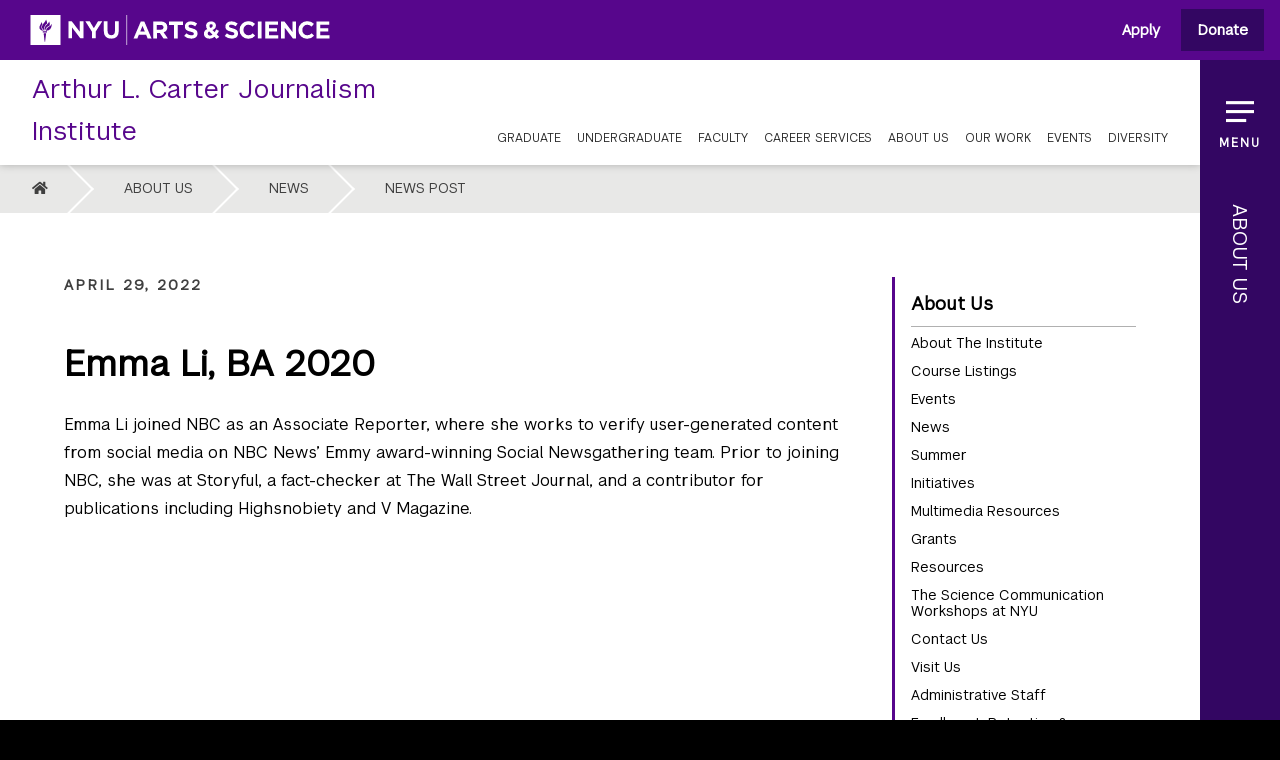

--- FILE ---
content_type: text/html; charset=UTF-8
request_url: https://journalism.nyu.edu/about-us/news-post/2022/04/29/emma-li-ba-2020/
body_size: 11746
content:
<!doctype html>
<html lang="en-US">
<head>
    <meta charset="UTF-8" />
    <title>Emma Li, BA 2020 - NYU Journalism</title>

    <meta name="apple-mobile-web-app-title" content="NYU Journalism" />
    <meta name="viewport" content="width=device-width, initial-scale=1" />

    <link type="image/x-icon" rel="icon" href="https://journalism.nyu.edu/wp-content/themes/wp-nyujournalism/favicon.ico" />
    <link rel="alternate" type="application/rss+xml" title="NYU Journalism" href="https://journalism.nyu.edu/feed/" />
<meta name='robots' content='index, follow, max-image-preview:large, max-snippet:-1, max-video-preview:-1' />

	<!-- This site is optimized with the Yoast SEO plugin v26.4 - https://yoast.com/wordpress/plugins/seo/ -->
	<link rel="canonical" href="https://journalism.nyu.edu/about-us/news-post/2022/04/29/emma-li-ba-2020/" />
	<meta property="og:locale" content="en_US" />
	<meta property="og:type" content="article" />
	<meta property="og:title" content="Emma Li, BA 2020 - NYU Journalism" />
	<meta property="og:description" content="Emma Li joined NBC as an Associate Reporter, where she works to verify user-generated content from social media on NBC News’ Emmy award-winning Social Newsgathering team. Prior to joining NBC, she was at Storyful, a fact-checker at The Wall Street Journal, and a contributor for publications including Highsnobiety and V Magazine." />
	<meta property="og:url" content="https://journalism.nyu.edu/about-us/news-post/2022/04/29/emma-li-ba-2020/" />
	<meta property="og:site_name" content="NYU Journalism" />
	<meta property="article:publisher" content="https://facebook.com/JournalismNYU" />
	<meta property="article:published_time" content="2022-04-29T18:50:16+00:00" />
	<meta property="article:modified_time" content="2023-08-15T15:36:59+00:00" />
	<meta property="og:image" content="https://journalism.nyu.edu/wp-content/uploads/2023/07/emmaliheadshot-e1690829551505.jpeg" />
	<meta property="og:image:width" content="983" />
	<meta property="og:image:height" content="983" />
	<meta property="og:image:type" content="image/jpeg" />
	<meta name="author" content="Administrator" />
	<meta name="twitter:card" content="summary_large_image" />
	<meta name="twitter:creator" content="@nyu_journalism" />
	<meta name="twitter:site" content="@nyu_journalism" />
	<meta name="twitter:label1" content="Written by" />
	<meta name="twitter:data1" content="Administrator" />
	<meta name="twitter:label2" content="Est. reading time" />
	<meta name="twitter:data2" content="1 minute" />
	<script type="application/ld+json" class="yoast-schema-graph">{"@context":"https://schema.org","@graph":[{"@type":"WebPage","@id":"https://journalism.nyu.edu/about-us/news-post/2022/04/29/emma-li-ba-2020/","url":"https://journalism.nyu.edu/about-us/news-post/2022/04/29/emma-li-ba-2020/","name":"Emma Li, BA 2020 - NYU Journalism","isPartOf":{"@id":"https://journalism.nyu.edu/#website"},"primaryImageOfPage":{"@id":"https://journalism.nyu.edu/about-us/news-post/2022/04/29/emma-li-ba-2020/#primaryimage"},"image":{"@id":"https://journalism.nyu.edu/about-us/news-post/2022/04/29/emma-li-ba-2020/#primaryimage"},"thumbnailUrl":"https://journalism.nyu.edu/wp-content/uploads/2023/07/emmaliheadshot-e1690829551505.jpeg","datePublished":"2022-04-29T18:50:16+00:00","dateModified":"2023-08-15T15:36:59+00:00","author":{"@id":"https://journalism.nyu.edu/#/schema/person/31c5cd8d44d45bf9acce653f49d291b9"},"breadcrumb":{"@id":"https://journalism.nyu.edu/about-us/news-post/2022/04/29/emma-li-ba-2020/#breadcrumb"},"inLanguage":"en-US","potentialAction":[{"@type":"ReadAction","target":["https://journalism.nyu.edu/about-us/news-post/2022/04/29/emma-li-ba-2020/"]}]},{"@type":"ImageObject","inLanguage":"en-US","@id":"https://journalism.nyu.edu/about-us/news-post/2022/04/29/emma-li-ba-2020/#primaryimage","url":"https://journalism.nyu.edu/wp-content/uploads/2023/07/emmaliheadshot-e1690829551505.jpeg","contentUrl":"https://journalism.nyu.edu/wp-content/uploads/2023/07/emmaliheadshot-e1690829551505.jpeg","width":983,"height":983,"caption":"Emma Li (BA 2020) Headshot"},{"@type":"BreadcrumbList","@id":"https://journalism.nyu.edu/about-us/news-post/2022/04/29/emma-li-ba-2020/#breadcrumb","itemListElement":[{"@type":"ListItem","position":1,"name":"Home","item":"https://journalism.nyu.edu/"},{"@type":"ListItem","position":2,"name":"News","item":"https://journalism.nyu.edu/about-us/news/"},{"@type":"ListItem","position":3,"name":"Emma Li, BA 2020"}]},{"@type":"WebSite","@id":"https://journalism.nyu.edu/#website","url":"https://journalism.nyu.edu/","name":"NYU Journalism","description":"Arthur L. Carter Journalism Institute","potentialAction":[{"@type":"SearchAction","target":{"@type":"EntryPoint","urlTemplate":"https://journalism.nyu.edu/?s={search_term_string}"},"query-input":{"@type":"PropertyValueSpecification","valueRequired":true,"valueName":"search_term_string"}}],"inLanguage":"en-US"},{"@type":"Person","@id":"https://journalism.nyu.edu/#/schema/person/31c5cd8d44d45bf9acce653f49d291b9","name":"Administrator","image":{"@type":"ImageObject","inLanguage":"en-US","@id":"https://journalism.nyu.edu/#/schema/person/image/","url":"https://secure.gravatar.com/avatar/8c58a2e7d993b8d7f3cd78cc9fee59ad61460af418416b711df9a1b2bea42b51?s=96&d=mm&r=g","contentUrl":"https://secure.gravatar.com/avatar/8c58a2e7d993b8d7f3cd78cc9fee59ad61460af418416b711df9a1b2bea42b51?s=96&d=mm&r=g","caption":"Administrator"}}]}</script>
	<!-- / Yoast SEO plugin. -->


<link rel="alternate" title="oEmbed (JSON)" type="application/json+oembed" href="https://journalism.nyu.edu/wp-json/oembed/1.0/embed?url=https%3A%2F%2Fjournalism.nyu.edu%2Fabout-us%2Fnews-post%2F2022%2F04%2F29%2Femma-li-ba-2020%2F" />
<link rel="alternate" title="oEmbed (XML)" type="text/xml+oembed" href="https://journalism.nyu.edu/wp-json/oembed/1.0/embed?url=https%3A%2F%2Fjournalism.nyu.edu%2Fabout-us%2Fnews-post%2F2022%2F04%2F29%2Femma-li-ba-2020%2F&#038;format=xml" />
<style id='wp-img-auto-sizes-contain-inline-css' type='text/css'>
img:is([sizes=auto i],[sizes^="auto," i]){contain-intrinsic-size:3000px 1500px}
/*# sourceURL=wp-img-auto-sizes-contain-inline-css */
</style>
<link rel='stylesheet' id='fontawesome-css' href='https://journalism.nyu.edu/wp-content/themes/wp-nyujournalism/assets/vendors/fontawesome-5.15.1/css/all.min.css?ver=5.15.1' type='text/css' media='all' />
<link rel='stylesheet' id='perstare-fonts-css' href='https://journalism.nyu.edu/wp-content/themes/wp-nyujournalism/assets/fonts/perstare.css?ver=1.0' type='text/css' media='all' />
<link rel='stylesheet' id='swiper-css' href='https://journalism.nyu.edu/wp-content/themes/wp-nyujournalism/assets/vendors/swiper-5.3.8/css/swiper.min.css?ver=5.2.1' type='text/css' media='screen' />
<link rel='stylesheet' id='screen-css' href='https://journalism.nyu.edu/wp-content/themes/wp-nyujournalism/assets/stylesheets/screen.css?ver=5.6-2025-4-09' type='text/css' media='screen' />
<link rel='stylesheet' id='print-css' href='https://journalism.nyu.edu/wp-content/themes/wp-nyujournalism/assets/stylesheets/print.css?ver=5.6-2025-4-09' type='text/css' media='print' />
<link rel='stylesheet' id='slate-css' href='https://journalism.nyu.edu/wp-content/themes/wp-nyujournalism/assets/stylesheets/slate.css?ver=5.6-2025-4-09' type='text/css' media='screen' />
<style id='classic-theme-styles-inline-css' type='text/css'>
/*! This file is auto-generated */
.wp-block-button__link{color:#fff;background-color:#32373c;border-radius:9999px;box-shadow:none;text-decoration:none;padding:calc(.667em + 2px) calc(1.333em + 2px);font-size:1.125em}.wp-block-file__button{background:#32373c;color:#fff;text-decoration:none}
/*# sourceURL=/wp-includes/css/classic-themes.min.css */
</style>
<link rel='stylesheet' id='wpa-style-css' href='https://journalism.nyu.edu/wp-content/plugins/wp-accessibility/css/wpa-style.css?ver=2.2.6' type='text/css' media='all' />
<style id='wpa-style-inline-css' type='text/css'>

		:focus { outline: 2px solid #7E9FEC!important; outline-offset: 2px !important; }
		:root { --admin-bar-top : 7px; }
/*# sourceURL=wpa-style-inline-css */
</style>
<script type="text/javascript" src="https://journalism.nyu.edu/wp-content/themes/wp-nyujournalism/assets/vendors/waypoints-4.0.1/lib/noframework.waypoints.min.js?ver=4.0.1" id="waypoints-js"></script>
<script type="text/javascript" src="https://journalism.nyu.edu/wp-content/themes/wp-nyujournalism/assets/vendors/swiper-5.3.8/js/swiper.min.js?ver=5.2.1" id="swiper-js"></script>
<script type="text/javascript" src="https://journalism.nyu.edu/wp-includes/js/jquery/jquery.min.js?ver=3.7.1" id="jquery-core-js"></script>
<script type="text/javascript" src="https://journalism.nyu.edu/wp-includes/js/jquery/jquery-migrate.min.js?ver=3.4.1" id="jquery-migrate-js"></script>
<script type="text/javascript" src="https://journalism.nyu.edu/wp-content/themes/wp-nyujournalism/assets/javascript/scripts.js?ver=5.6-2025-4-09" id="scripts-js"></script>
<link rel="https://api.w.org/" href="https://journalism.nyu.edu/wp-json/" /><link rel="alternate" title="JSON" type="application/json" href="https://journalism.nyu.edu/wp-json/wp/v2/posts/39085" /><link rel='shortlink' href='https://journalism.nyu.edu/?p=39085' />
    <!-- Google tag (gtag.js) -->
    <script async src="https://www.googletagmanager.com/gtag/js?id=G-BD3B4PJ72P"></script>
    <script async src="https://www.googletagmanager.com/gtag/js?id=G-E9Y9VDN9VT"></script>
    <script>
        window.dataLayer = window.dataLayer || [];
        function gtag(){dataLayer.push(arguments);}
        gtag('js', new Date());
        gtag('config', 'G-BD3B4PJ72P'); // Previous GA ID
        gtag('config', 'G-E9Y9VDN9VT'); // New GA ID
    </script>

    <!-- Google Tag Manager -->
    <script>
        (function(w,d,s,l,i){
            w[l]=w[l]||[];
            w[l].push({'gtm.start': new Date().getTime(),event:'gtm.js'});
            var f=d.getElementsByTagName(s)[0],
                j=d.createElement(s), dl=l!='dataLayer'?'&l='+l:'';
            j.async=true;
            j.src='https://www.googletagmanager.com/gtm.js?id='+i+dl;
            f.parentNode.insertBefore(j,f);
        })(window,document,'script','dataLayer','GTM-PS87V4JC');
    </script>
    <!-- End Google Tag Manager -->
            
        <link rel="preconnect"
            href="https://fonts.gstatic.com"
            crossorigin />

        <link rel="preload"
            as="style"
            href="https://fonts.googleapis.com/css2?family=Montserrat:ital,wght@0,100..900;1,100..900&display=swap" />

        <link rel="stylesheet"
            href="https://fonts.googleapis.com/css2?family=Montserrat:ital,wght@0,100..900;1,100..900&display=swap"
            media="print" onload="this.media='all'" />

        <noscript>
            <link rel="stylesheet"
                href="https://fonts.googleapis.com/css2?family=Montserrat:ital,wght@0,100..900;1,100..900&display=swap" />
        </noscript>
    		<style type="text/css" id="wp-custom-css">
			.page-id-28623 #header .header__top .header__top__navigation > ul > li.menu-about-us > a::after {
	height: 0;
}
		</style>
		<style id='global-styles-inline-css' type='text/css'>
:root{--wp--preset--aspect-ratio--square: 1;--wp--preset--aspect-ratio--4-3: 4/3;--wp--preset--aspect-ratio--3-4: 3/4;--wp--preset--aspect-ratio--3-2: 3/2;--wp--preset--aspect-ratio--2-3: 2/3;--wp--preset--aspect-ratio--16-9: 16/9;--wp--preset--aspect-ratio--9-16: 9/16;--wp--preset--color--black: #000000;--wp--preset--color--cyan-bluish-gray: #abb8c3;--wp--preset--color--white: #ffffff;--wp--preset--color--pale-pink: #f78da7;--wp--preset--color--vivid-red: #cf2e2e;--wp--preset--color--luminous-vivid-orange: #ff6900;--wp--preset--color--luminous-vivid-amber: #fcb900;--wp--preset--color--light-green-cyan: #7bdcb5;--wp--preset--color--vivid-green-cyan: #00d084;--wp--preset--color--pale-cyan-blue: #8ed1fc;--wp--preset--color--vivid-cyan-blue: #0693e3;--wp--preset--color--vivid-purple: #9b51e0;--wp--preset--gradient--vivid-cyan-blue-to-vivid-purple: linear-gradient(135deg,rgb(6,147,227) 0%,rgb(155,81,224) 100%);--wp--preset--gradient--light-green-cyan-to-vivid-green-cyan: linear-gradient(135deg,rgb(122,220,180) 0%,rgb(0,208,130) 100%);--wp--preset--gradient--luminous-vivid-amber-to-luminous-vivid-orange: linear-gradient(135deg,rgb(252,185,0) 0%,rgb(255,105,0) 100%);--wp--preset--gradient--luminous-vivid-orange-to-vivid-red: linear-gradient(135deg,rgb(255,105,0) 0%,rgb(207,46,46) 100%);--wp--preset--gradient--very-light-gray-to-cyan-bluish-gray: linear-gradient(135deg,rgb(238,238,238) 0%,rgb(169,184,195) 100%);--wp--preset--gradient--cool-to-warm-spectrum: linear-gradient(135deg,rgb(74,234,220) 0%,rgb(151,120,209) 20%,rgb(207,42,186) 40%,rgb(238,44,130) 60%,rgb(251,105,98) 80%,rgb(254,248,76) 100%);--wp--preset--gradient--blush-light-purple: linear-gradient(135deg,rgb(255,206,236) 0%,rgb(152,150,240) 100%);--wp--preset--gradient--blush-bordeaux: linear-gradient(135deg,rgb(254,205,165) 0%,rgb(254,45,45) 50%,rgb(107,0,62) 100%);--wp--preset--gradient--luminous-dusk: linear-gradient(135deg,rgb(255,203,112) 0%,rgb(199,81,192) 50%,rgb(65,88,208) 100%);--wp--preset--gradient--pale-ocean: linear-gradient(135deg,rgb(255,245,203) 0%,rgb(182,227,212) 50%,rgb(51,167,181) 100%);--wp--preset--gradient--electric-grass: linear-gradient(135deg,rgb(202,248,128) 0%,rgb(113,206,126) 100%);--wp--preset--gradient--midnight: linear-gradient(135deg,rgb(2,3,129) 0%,rgb(40,116,252) 100%);--wp--preset--font-size--small: 13px;--wp--preset--font-size--medium: 20px;--wp--preset--font-size--large: 36px;--wp--preset--font-size--x-large: 42px;--wp--preset--spacing--20: 0.44rem;--wp--preset--spacing--30: 0.67rem;--wp--preset--spacing--40: 1rem;--wp--preset--spacing--50: 1.5rem;--wp--preset--spacing--60: 2.25rem;--wp--preset--spacing--70: 3.38rem;--wp--preset--spacing--80: 5.06rem;--wp--preset--shadow--natural: 6px 6px 9px rgba(0, 0, 0, 0.2);--wp--preset--shadow--deep: 12px 12px 50px rgba(0, 0, 0, 0.4);--wp--preset--shadow--sharp: 6px 6px 0px rgba(0, 0, 0, 0.2);--wp--preset--shadow--outlined: 6px 6px 0px -3px rgb(255, 255, 255), 6px 6px rgb(0, 0, 0);--wp--preset--shadow--crisp: 6px 6px 0px rgb(0, 0, 0);}:where(.is-layout-flex){gap: 0.5em;}:where(.is-layout-grid){gap: 0.5em;}body .is-layout-flex{display: flex;}.is-layout-flex{flex-wrap: wrap;align-items: center;}.is-layout-flex > :is(*, div){margin: 0;}body .is-layout-grid{display: grid;}.is-layout-grid > :is(*, div){margin: 0;}:where(.wp-block-columns.is-layout-flex){gap: 2em;}:where(.wp-block-columns.is-layout-grid){gap: 2em;}:where(.wp-block-post-template.is-layout-flex){gap: 1.25em;}:where(.wp-block-post-template.is-layout-grid){gap: 1.25em;}.has-black-color{color: var(--wp--preset--color--black) !important;}.has-cyan-bluish-gray-color{color: var(--wp--preset--color--cyan-bluish-gray) !important;}.has-white-color{color: var(--wp--preset--color--white) !important;}.has-pale-pink-color{color: var(--wp--preset--color--pale-pink) !important;}.has-vivid-red-color{color: var(--wp--preset--color--vivid-red) !important;}.has-luminous-vivid-orange-color{color: var(--wp--preset--color--luminous-vivid-orange) !important;}.has-luminous-vivid-amber-color{color: var(--wp--preset--color--luminous-vivid-amber) !important;}.has-light-green-cyan-color{color: var(--wp--preset--color--light-green-cyan) !important;}.has-vivid-green-cyan-color{color: var(--wp--preset--color--vivid-green-cyan) !important;}.has-pale-cyan-blue-color{color: var(--wp--preset--color--pale-cyan-blue) !important;}.has-vivid-cyan-blue-color{color: var(--wp--preset--color--vivid-cyan-blue) !important;}.has-vivid-purple-color{color: var(--wp--preset--color--vivid-purple) !important;}.has-black-background-color{background-color: var(--wp--preset--color--black) !important;}.has-cyan-bluish-gray-background-color{background-color: var(--wp--preset--color--cyan-bluish-gray) !important;}.has-white-background-color{background-color: var(--wp--preset--color--white) !important;}.has-pale-pink-background-color{background-color: var(--wp--preset--color--pale-pink) !important;}.has-vivid-red-background-color{background-color: var(--wp--preset--color--vivid-red) !important;}.has-luminous-vivid-orange-background-color{background-color: var(--wp--preset--color--luminous-vivid-orange) !important;}.has-luminous-vivid-amber-background-color{background-color: var(--wp--preset--color--luminous-vivid-amber) !important;}.has-light-green-cyan-background-color{background-color: var(--wp--preset--color--light-green-cyan) !important;}.has-vivid-green-cyan-background-color{background-color: var(--wp--preset--color--vivid-green-cyan) !important;}.has-pale-cyan-blue-background-color{background-color: var(--wp--preset--color--pale-cyan-blue) !important;}.has-vivid-cyan-blue-background-color{background-color: var(--wp--preset--color--vivid-cyan-blue) !important;}.has-vivid-purple-background-color{background-color: var(--wp--preset--color--vivid-purple) !important;}.has-black-border-color{border-color: var(--wp--preset--color--black) !important;}.has-cyan-bluish-gray-border-color{border-color: var(--wp--preset--color--cyan-bluish-gray) !important;}.has-white-border-color{border-color: var(--wp--preset--color--white) !important;}.has-pale-pink-border-color{border-color: var(--wp--preset--color--pale-pink) !important;}.has-vivid-red-border-color{border-color: var(--wp--preset--color--vivid-red) !important;}.has-luminous-vivid-orange-border-color{border-color: var(--wp--preset--color--luminous-vivid-orange) !important;}.has-luminous-vivid-amber-border-color{border-color: var(--wp--preset--color--luminous-vivid-amber) !important;}.has-light-green-cyan-border-color{border-color: var(--wp--preset--color--light-green-cyan) !important;}.has-vivid-green-cyan-border-color{border-color: var(--wp--preset--color--vivid-green-cyan) !important;}.has-pale-cyan-blue-border-color{border-color: var(--wp--preset--color--pale-cyan-blue) !important;}.has-vivid-cyan-blue-border-color{border-color: var(--wp--preset--color--vivid-cyan-blue) !important;}.has-vivid-purple-border-color{border-color: var(--wp--preset--color--vivid-purple) !important;}.has-vivid-cyan-blue-to-vivid-purple-gradient-background{background: var(--wp--preset--gradient--vivid-cyan-blue-to-vivid-purple) !important;}.has-light-green-cyan-to-vivid-green-cyan-gradient-background{background: var(--wp--preset--gradient--light-green-cyan-to-vivid-green-cyan) !important;}.has-luminous-vivid-amber-to-luminous-vivid-orange-gradient-background{background: var(--wp--preset--gradient--luminous-vivid-amber-to-luminous-vivid-orange) !important;}.has-luminous-vivid-orange-to-vivid-red-gradient-background{background: var(--wp--preset--gradient--luminous-vivid-orange-to-vivid-red) !important;}.has-very-light-gray-to-cyan-bluish-gray-gradient-background{background: var(--wp--preset--gradient--very-light-gray-to-cyan-bluish-gray) !important;}.has-cool-to-warm-spectrum-gradient-background{background: var(--wp--preset--gradient--cool-to-warm-spectrum) !important;}.has-blush-light-purple-gradient-background{background: var(--wp--preset--gradient--blush-light-purple) !important;}.has-blush-bordeaux-gradient-background{background: var(--wp--preset--gradient--blush-bordeaux) !important;}.has-luminous-dusk-gradient-background{background: var(--wp--preset--gradient--luminous-dusk) !important;}.has-pale-ocean-gradient-background{background: var(--wp--preset--gradient--pale-ocean) !important;}.has-electric-grass-gradient-background{background: var(--wp--preset--gradient--electric-grass) !important;}.has-midnight-gradient-background{background: var(--wp--preset--gradient--midnight) !important;}.has-small-font-size{font-size: var(--wp--preset--font-size--small) !important;}.has-medium-font-size{font-size: var(--wp--preset--font-size--medium) !important;}.has-large-font-size{font-size: var(--wp--preset--font-size--large) !important;}.has-x-large-font-size{font-size: var(--wp--preset--font-size--x-large) !important;}
/*# sourceURL=global-styles-inline-css */
</style>
</head>
<body class="wp-singular post-template-default single single-post postid-39085 single-format-standard wp-theme-wp-nyujournalism">
    <a id="skip-to-content" class="skip-link screen-reader-text" href="#main">Skip to content</a>
    <div id="header__nyu">
        <a class="header__nyu__logo" href="https://as.nyu.edu" target="_blank">
            <span>Go to NYU Arts &amp; Science Website</span>
        </a>
                <div class="ctabuttons">
            <a class="applybtn" href="https://journalism.nyu.edu/apply/">Apply</a>
            <a class="headerbtn"  target="_blank" href="https://www.givecampus.com/campaigns/25897/donations/new?designation=fundforjournalismexcellencedepartmentofjournalism&#038;">Donate</a>
        </div>
            </div>
    <header id="header" role="banner">
        <div class="header__top">
            <a class="header__top__title" href="https://journalism.nyu.edu">
                <span>Arthur L. Carter Journalism Institute</span>
            </a>
            <a class="logo header__top__logo" href="https://journalism.nyu.edu"  >
                <span>Arthur L. Carter Journalism Institute</span>
            </a>
            <nav class="header__top__navigation" role="navigation" aria-label="Primary Navigation Menu">
<ul id="menu-primary-navigation" class="tmp-menu"><li id="menu-item-15" class="menu-item menu-item-type-post_type menu-item-object-page menu-item-has-children menu-item-15"><a href="https://journalism.nyu.edu/graduate/">Graduate</a>
<ul class="sub-menu">
	<li id="menu-item-36" class="column menu-item menu-item-type-custom menu-item-object-custom menu-item-has-children menu-item-36"><a href="#">Column 1</a>
	<ul class="sub-menu">
		<li id="menu-item-33" class="op--large menu-item menu-item-type-post_type menu-item-object-page menu-item-33"><a href="https://journalism.nyu.edu/graduate/programs/">Graduate Programs &#038; Concentrations</a></li>
		<li id="menu-item-21597" class="menu-item menu-item-type-post_type menu-item-object-page menu-item-21597"><a href="https://journalism.nyu.edu/graduate/programs/american-journalism-online-masters/">American Journalism Online Master’s Program</a></li>
		<li id="menu-item-35" class="menu-item menu-item-type-post_type menu-item-object-page menu-item-35"><a href="https://journalism.nyu.edu/graduate/programs/business-and-economic-reporting/">Business &#038; Economic Reporting</a></li>
		<li id="menu-item-34" class="menu-item menu-item-type-post_type menu-item-object-page menu-item-34"><a href="https://journalism.nyu.edu/graduate/programs/cultural-reporting-and-criticism/">Cultural Reporting &amp; Criticism</a></li>
		<li id="menu-item-58" class="menu-item menu-item-type-post_type menu-item-object-page menu-item-58"><a href="https://journalism.nyu.edu/graduate/programs/global-and-joint-program-studies/">Global &#038; Joint Program Studies</a></li>
		<li id="menu-item-59" class="menu-item menu-item-type-post_type menu-item-object-page menu-item-59"><a href="https://journalism.nyu.edu/graduate/programs/literary-reportage/">Literary Reportage</a></li>
		<li id="menu-item-60" class="menu-item menu-item-type-post_type menu-item-object-page menu-item-60"><a href="https://journalism.nyu.edu/graduate/programs/magazine/">Magazine &#038; Digital Storytelling</a></li>
		<li id="menu-item-61" class="menu-item menu-item-type-post_type menu-item-object-page menu-item-61"><a href="https://journalism.nyu.edu/graduate/programs/news-and-documentary/">News &#038; Documentary</a></li>
		<li id="menu-item-35208" class="menu-item menu-item-type-post_type menu-item-object-page menu-item-35208"><a href="https://journalism.nyu.edu/graduate/programs/podcasting-and-audio-reportage/">Podcasting &#038; Audio Reportage</a></li>
		<li id="menu-item-62" class="menu-item menu-item-type-post_type menu-item-object-page menu-item-62"><a href="https://journalism.nyu.edu/graduate/programs/reporting-the-nation-and-new-york/">Reporting the Nation &#038; New York in Multimedia</a></li>
		<li id="menu-item-63" class="menu-item menu-item-type-post_type menu-item-object-page menu-item-63"><a href="https://journalism.nyu.edu/graduate/programs/science-health-and-environmental-reporting/">Science, Health &#038; Environmental Reporting</a></li>
		<li id="menu-item-64" class="menu-item menu-item-type-post_type menu-item-object-page menu-item-64"><a href="https://journalism.nyu.edu/graduate/programs/studio-20-digital-first/">Studio 20: Digital First</a></li>
	</ul>
</li>
	<li id="menu-item-37" class="column menu-item menu-item-type-custom menu-item-object-custom menu-item-has-children menu-item-37"><a href="#">Column 2</a>
	<ul class="sub-menu">
		<li id="menu-item-65" class="menu-item menu-item-type-post_type menu-item-object-page menu-item-65"><a href="https://journalism.nyu.edu/graduate/general-requirements/">General Requirements</a></li>
		<li id="menu-item-8028" class="menu-item menu-item-type-post_type menu-item-object-page menu-item-8028"><a href="https://journalism.nyu.edu/graduate/how-to-apply/">How to Apply</a></li>
		<li id="menu-item-66" class="menu-item menu-item-type-post_type menu-item-object-page menu-item-66"><a href="https://journalism.nyu.edu/graduate/financial-aid/">Financial Aid</a></li>
		<li id="menu-item-28900" class="menu-item menu-item-type-post_type menu-item-object-page menu-item-28900"><a href="https://journalism.nyu.edu/graduate/scholarships-and-fellowships/">Scholarships &#038; Fellowships</a></li>
		<li id="menu-item-28412" class="menu-item menu-item-type-post_type menu-item-object-page menu-item-28412"><a href="https://journalism.nyu.edu/about-us/courses/">Course Listings</a></li>
	</ul>
</li>
</ul>
</li>
<li id="menu-item-20063" class="menu-item menu-item-type-post_type menu-item-object-page menu-item-has-children menu-item-20063"><a href="https://journalism.nyu.edu/undergraduate/">Undergraduate</a>
<ul class="sub-menu">
	<li id="menu-item-20073" class="column menu-item menu-item-type-custom menu-item-object-custom menu-item-has-children menu-item-20073"><a href="#">Column 1</a>
	<ul class="sub-menu">
		<li id="menu-item-37721" class="op--large menu-item menu-item-type-post_type menu-item-object-page menu-item-37721"><a href="https://journalism.nyu.edu/undergraduate/">Undergraduate Studies</a></li>
		<li id="menu-item-28550" class="menu-item menu-item-type-post_type menu-item-object-page menu-item-28550"><a href="https://journalism.nyu.edu/undergraduate/about/">About Undergrad</a></li>
		<li id="menu-item-20072" class="menu-item menu-item-type-post_type menu-item-object-page menu-item-20072"><a href="https://journalism.nyu.edu/undergraduate/program-requirements/">Program Requirements</a></li>
		<li id="menu-item-21499" class="menu-item menu-item-type-post_type menu-item-object-page menu-item-21499"><a href="https://journalism.nyu.edu/undergraduate/courses/">Curriculum</a></li>
		<li id="menu-item-21501" class="menu-item menu-item-type-post_type menu-item-object-page menu-item-21501"><a href="https://journalism.nyu.edu/undergraduate/declaring/">Declare</a></li>
		<li id="menu-item-21500" class="menu-item menu-item-type-post_type menu-item-object-page menu-item-21500"><a href="https://journalism.nyu.edu/undergraduate/petitions/">Petitions</a></li>
		<li id="menu-item-20086" class="menu-item menu-item-type-post_type menu-item-object-page menu-item-20086"><a href="https://journalism.nyu.edu/undergraduate/honors-program/">Honors Program</a></li>
	</ul>
</li>
	<li id="menu-item-20074" class="column menu-item menu-item-type-custom menu-item-object-custom menu-item-has-children menu-item-20074"><a href="#">Column 2</a>
	<ul class="sub-menu">
		<li id="menu-item-20067" class="menu-item menu-item-type-post_type menu-item-object-page menu-item-20067"><a href="https://journalism.nyu.edu/undergraduate/study-away/">Study Away</a></li>
		<li id="menu-item-20071" class="menu-item menu-item-type-post_type menu-item-object-page menu-item-20071"><a href="https://journalism.nyu.edu/undergraduate/resources/">Undergraduate Student Resources</a></li>
		<li id="menu-item-21503" class="menu-item menu-item-type-post_type menu-item-object-page menu-item-21503"><a href="https://journalism.nyu.edu/undergraduate/student-work/">Student Work</a></li>
		<li id="menu-item-8003" class="menu-item menu-item-type-post_type menu-item-object-page menu-item-8003"><a href="https://journalism.nyu.edu/about-us/summer/">Summer Classes and Precollege</a></li>
		<li id="menu-item-20070" class="menu-item menu-item-type-post_type menu-item-object-page menu-item-20070"><a href="https://journalism.nyu.edu/undergraduate/contact/">Contact</a></li>
		<li id="menu-item-28411" class="menu-item menu-item-type-post_type menu-item-object-page menu-item-28411"><a href="https://journalism.nyu.edu/about-us/courses/">Course Listings</a></li>
	</ul>
</li>
</ul>
</li>
<li id="menu-item-7420" class="menu-item menu-item-type-post_type menu-item-object-page menu-item-has-children menu-item-7420"><a href="https://journalism.nyu.edu/faculty/">Faculty</a>
<ul class="sub-menu">
	<li id="menu-item-28045" class="column menu-item menu-item-type-custom menu-item-object-custom menu-item-has-children menu-item-28045"><a href="#">Column 1</a>
	<ul class="sub-menu">
		<li id="menu-item-37738" class="op--large menu-item menu-item-type-post_type menu-item-object-page menu-item-37738"><a href="https://journalism.nyu.edu/faculty/">Our Faculty</a></li>
		<li id="menu-item-28075" class="menu-item menu-item-type-post_type menu-item-object-page menu-item-28075"><a href="https://journalism.nyu.edu/faculty/full-time-faculty/">Full-Time Faculty</a></li>
		<li id="menu-item-28042" class="menu-item menu-item-type-post_type menu-item-object-page menu-item-28042"><a href="https://journalism.nyu.edu/faculty/teaching-professionals/">Teaching Professionals</a></li>
		<li id="menu-item-28043" class="menu-item menu-item-type-post_type menu-item-object-page menu-item-28043"><a href="https://journalism.nyu.edu/faculty/global-teaching-professionals/">Global Teaching Professionals</a></li>
	</ul>
</li>
	<li id="menu-item-28046" class="column menu-item menu-item-type-custom menu-item-object-custom menu-item-has-children menu-item-28046"><a href="#">Column 2</a>
	<ul class="sub-menu">
		<li id="menu-item-28049" class="menu-item menu-item-type-post_type menu-item-object-page menu-item-28049"><a href="https://journalism.nyu.edu/faculty/distinguished-journalists-in-residence/">Distinguished Journalists in Residence</a></li>
		<li id="menu-item-28044" class="menu-item menu-item-type-post_type menu-item-object-page menu-item-28044"><a href="https://journalism.nyu.edu/faculty/visiting-scholars/">Visiting Scholars</a></li>
		<li id="menu-item-38459" class="menu-item menu-item-type-post_type menu-item-object-page menu-item-38459"><a href="https://journalism.nyu.edu/faculty/works/">Faculty Work</a></li>
	</ul>
</li>
</ul>
</li>
<li id="menu-item-19" class="menu-item menu-item-type-post_type menu-item-object-page menu-item-has-children menu-item-19"><a href="https://journalism.nyu.edu/career-services/">Career Services</a>
<ul class="sub-menu">
	<li id="menu-item-133" class="column menu-item menu-item-type-custom menu-item-object-custom menu-item-has-children menu-item-133"><a href="#">Column 1</a>
	<ul class="sub-menu">
		<li id="menu-item-37724" class="op--large menu-item menu-item-type-post_type menu-item-object-page menu-item-37724"><a href="https://journalism.nyu.edu/career-services/">About Career Services</a></li>
		<li id="menu-item-160" class="menu-item menu-item-type-post_type menu-item-object-page menu-item-160"><a href="https://journalism.nyu.edu/career-services/credit-internship-course/">Credit Internship Course</a></li>
		<li id="menu-item-13705" class="menu-item menu-item-type-post_type menu-item-object-page menu-item-13705"><a href="https://journalism.nyu.edu/career-services/career-news/">Career News</a></li>
		<li id="menu-item-161" class="menu-item menu-item-type-post_type menu-item-object-page menu-item-161"><a href="https://journalism.nyu.edu/career-services/for-employers/">For Employers</a></li>
		<li id="menu-item-16772" class="menu-item menu-item-type-post_type menu-item-object-page menu-item-16772"><a href="https://journalism.nyu.edu/career-services/awards/">Undergrad Awards</a></li>
		<li id="menu-item-164" class="menu-item menu-item-type-post_type menu-item-object-page menu-item-164"><a href="https://journalism.nyu.edu/career-services/journalism-career-fair/">Journalism Career Fair</a></li>
		<li id="menu-item-8099" class="menu-item menu-item-type-post_type menu-item-object-page menu-item-8099"><a href="https://journalism.nyu.edu/career-services/media-mingle/">Media Mingle</a></li>
	</ul>
</li>
	<li id="menu-item-134" class="column menu-item menu-item-type-custom menu-item-object-custom menu-item-has-children menu-item-134"><a href="#">Column</a>
	<ul class="sub-menu">
		<li id="menu-item-10943" class="menu-item menu-item-type-custom menu-item-object-custom menu-item-10943"><a target="_blank" href="http://careerservices.nyujournalism.org/listings/">Job/Internship Board</a></li>
		<li id="menu-item-165" class="menu-item menu-item-type-post_type menu-item-object-page menu-item-165"><a href="https://journalism.nyu.edu/career-services/resources/">Career Resources</a></li>
		<li id="menu-item-163" class="menu-item menu-item-type-post_type menu-item-object-page menu-item-163"><a href="https://journalism.nyu.edu/career-services/fellowships-and-annual-programs/">Fellowships &#038; Annual Programs</a></li>
	</ul>
</li>
</ul>
</li>
<li id="menu-item-18" class="menu-about-us menu-item menu-item-type-post_type menu-item-object-page menu-item-has-children menu-item-18"><a href="https://journalism.nyu.edu/about-us/">About Us</a>
<ul class="sub-menu">
	<li id="menu-item-130" class="column menu-item menu-item-type-custom menu-item-object-custom menu-item-has-children menu-item-130"><a href="#">Column 1</a>
	<ul class="sub-menu">
		<li id="menu-item-37725" class="op--large menu-item menu-item-type-post_type menu-item-object-page menu-item-37725"><a href="https://journalism.nyu.edu/about-us/">About The Institute</a></li>
		<li id="menu-item-156" class="menu-item menu-item-type-post_type menu-item-object-page menu-item-156"><a href="https://journalism.nyu.edu/about-us/courses/">Course Listings</a></li>
		<li id="menu-item-158" class="menu-item menu-item-type-post_type menu-item-object-page current_page_parent menu-item-158"><a href="https://journalism.nyu.edu/about-us/news/">News</a></li>
		<li id="menu-item-8010" class="menu-item menu-item-type-post_type menu-item-object-page menu-item-8010"><a href="https://journalism.nyu.edu/about-us/awards-and-fellowships/">Grants</a></li>
		<li id="menu-item-28076" class="menu-item menu-item-type-post_type menu-item-object-page menu-item-28076"><a href="https://journalism.nyu.edu/about-us/summer/">Summer</a></li>
		<li id="menu-item-155" class="menu-item menu-item-type-post_type menu-item-object-page menu-item-155"><a href="https://journalism.nyu.edu/about-us/multimedia-resources/">Multimedia Resources</a></li>
		<li id="menu-item-38249" class="menu-item menu-item-type-post_type menu-item-object-page menu-item-38249"><a href="https://journalism.nyu.edu/about-us/administrative-staff/">Administrative Staff</a></li>
		<li id="menu-item-51265" class="menu-item menu-item-type-custom menu-item-object-custom menu-item-51265"><a href="https://www.givecampus.com/campaigns/25897/donations/new?designation=fundforjournalismexcellencedepartmentofjournalism&#038;">Donate</a></li>
	</ul>
</li>
	<li id="menu-item-131" class="column menu-item menu-item-type-custom menu-item-object-custom menu-item-has-children menu-item-131"><a href="#">Column 2</a>
	<ul class="sub-menu">
		<li id="menu-item-46802" class="menu-item menu-item-type-custom menu-item-object-custom menu-item-46802"><a href="https://journalism.nyu.edu/alumni/">Alumni</a></li>
		<li id="menu-item-151" class="menu-item menu-item-type-post_type menu-item-object-page menu-item-151"><a href="https://journalism.nyu.edu/about-us/resources/">Resources</a></li>
		<li id="menu-item-7635" class="menu-item menu-item-type-post_type menu-item-object-page menu-item-7635"><a href="https://journalism.nyu.edu/about-us/contact-us/">Contact Us</a></li>
		<li id="menu-item-7636" class="menu-item menu-item-type-post_type menu-item-object-page menu-item-7636"><a href="https://journalism.nyu.edu/about-us/visit-us/">Visit Us</a></li>
		<li id="menu-item-7637" class="menu-item menu-item-type-post_type menu-item-object-page menu-item-7637"><a href="https://journalism.nyu.edu/about-us/enrollment-retention-and-graduation-statistics/">Statistics</a></li>
		<li id="menu-item-13290" class="menu-item menu-item-type-post_type menu-item-object-page menu-item-13290"><a href="https://journalism.nyu.edu/about-us/science-communication-workshops-nyu/">The Science Communication Workshops</a></li>
	</ul>
</li>
</ul>
</li>
<li id="menu-item-35366" class="menu-item menu-item-type-post_type menu-item-object-page menu-item-has-children menu-item-35366"><a href="https://journalism.nyu.edu/our-work/">Our Work</a>
<ul class="sub-menu">
	<li id="menu-item-35367" class="column menu-item menu-item-type-custom menu-item-object-custom menu-item-has-children menu-item-35367"><a href="#">Column 1</a>
	<ul class="sub-menu">
		<li id="menu-item-37726" class="op--large menu-item menu-item-type-post_type menu-item-object-page menu-item-37726"><a href="https://journalism.nyu.edu/our-work/">Our Work</a></li>
		<li id="menu-item-51646" class="menu-item menu-item-type-post_type menu-item-object-page menu-item-51646"><a href="https://journalism.nyu.edu/our-work/student-work/">Student Work</a></li>
		<li id="menu-item-35457" class="menu-item menu-item-type-post_type menu-item-object-page menu-item-35457"><a href="https://journalism.nyu.edu/our-work/getting-published/">Getting Published</a></li>
		<li id="menu-item-159" class="menu-item menu-item-type-post_type menu-item-object-page menu-item-159"><a href="https://journalism.nyu.edu/our-work/outside-clips/">Outside Clips</a></li>
	</ul>
</li>
	<li id="menu-item-35368" class="column menu-item menu-item-type-custom menu-item-object-custom menu-item-has-children menu-item-35368"><a href="#">Column 2</a>
	<ul class="sub-menu">
		<li id="menu-item-51605" class="menu-item menu-item-type-post_type menu-item-object-page menu-item-51605"><a href="https://journalism.nyu.edu/faculty/works/">Faculty Work</a></li>
		<li id="menu-item-152" class="menu-item menu-item-type-post_type menu-item-object-page menu-item-152"><a href="https://journalism.nyu.edu/our-work/institute-projects/">Initiatives</a></li>
		<li id="menu-item-51606" class="menu-item menu-item-type-custom menu-item-object-custom menu-item-51606"><a target="_blank" href="https://firstamendmentwatch.org/">First Amendment Watch</a></li>
		<li id="menu-item-51607" class="menu-item menu-item-type-custom menu-item-object-custom menu-item-51607"><a target="_blank" href="https://ethicsandjournalism.org/">Ethics and Journalism Initiative</a></li>
	</ul>
</li>
</ul>
</li>
<li id="menu-item-157" class="menu-item menu-item-type-post_type menu-item-object-page menu-item-has-children menu-item-157"><a href="https://journalism.nyu.edu/events/">Events</a>
<ul class="sub-menu">
	<li id="menu-item-46796" class="column menu-item menu-item-type-custom menu-item-object-custom menu-item-has-children menu-item-46796"><a href="#">Column 1</a>
	<ul class="sub-menu">
		<li id="menu-item-47893" class="op--large menu-item menu-item-type-post_type menu-item-object-page menu-item-47893"><a href="https://journalism.nyu.edu/events/">Events</a></li>
		<li id="menu-item-46799" class="menu-item menu-item-type-custom menu-item-object-custom menu-item-46799"><a target="_blank" href="https://events.nyu.edu/all/groups/Journalism">Upcoming Events</a></li>
	</ul>
</li>
	<li id="menu-item-46797" class="column menu-item menu-item-type-custom menu-item-object-custom menu-item-has-children menu-item-46797"><a href="#">Column 2</a>
	<ul class="sub-menu">
		<li id="menu-item-46798" class="menu-item menu-item-type-post_type menu-item-object-page menu-item-46798"><a href="https://journalism.nyu.edu/events/past-events/">Past Events</a></li>
	</ul>
</li>
</ul>
</li>
<li id="menu-item-28676" class="menu-item menu-item-type-post_type menu-item-object-page menu-item-has-children menu-item-28676"><a href="https://journalism.nyu.edu/about-us/diversity/">Diversity</a>
<ul class="sub-menu">
	<li id="menu-item-34865" class="column menu-item menu-item-type-custom menu-item-object-custom menu-item-has-children menu-item-34865"><a href="#">Column 1</a>
	<ul class="sub-menu">
		<li id="menu-item-34867" class="op--large menu-item menu-item-type-custom menu-item-object-custom menu-item-34867"><a href="https://journalism.nyu.edu/about-us/diversity/#intro">Diversity at NYU Journalism</a></li>
		<li id="menu-item-34872" class="menu-item menu-item-type-custom menu-item-object-custom menu-item-34872"><a href="https://journalism.nyu.edu/about-us/diversity/#mentoring">Mentoring Program</a></li>
		<li id="menu-item-34873" class="menu-item menu-item-type-custom menu-item-object-custom menu-item-34873"><a href="https://journalism.nyu.edu/about-us/diversity/#covering-protests">Covering Protests: Your First Amendment Protections</a></li>
	</ul>
</li>
	<li id="menu-item-34866" class="column menu-item menu-item-type-custom menu-item-object-custom menu-item-has-children menu-item-34866"><a href="#">Column 2</a>
	<ul class="sub-menu">
		<li id="menu-item-34874" class="menu-item menu-item-type-custom menu-item-object-custom menu-item-34874"><a href="https://journalism.nyu.edu/about-us/diversity/#panels">Diversity Panel Discussions</a></li>
		<li id="menu-item-34876" class="menu-item menu-item-type-custom menu-item-object-custom menu-item-34876"><a href="https://journalism.nyu.edu/about-us/diversity/#committee">Diversity Committee</a></li>
	</ul>
</li>
</ul>
</li>
</ul>            </nav>
        </div>
    <div class="header__breadcrumb">
        <a class="breadcrumb__link" href="https://journalism.nyu.edu" title="Home"><i class="fas fa-home" aria-hidden="true"></i><span class="screen-reader-text">Home</span></a>
        <a class="breadcrumb__link" href="https://journalism.nyu.edu/about-us/">About Us</a>
        <a class="breadcrumb__link" href="https://journalism.nyu.edu/about-us/news/">News</a>
        <a class="breadcrumb__current js-click-menu-toggle" href="#menu">News Post</a>
    </div>
    </header>
    <aside id="menu">
        <a id="toggle" href="" class="menu__toggle js-click-menu-toggle" role="button" aria-controls="menu" aria-label="main navigation menu">
            <span class="menu__toggle__inner">
                <span class="menu__toggle__icons">
                    <span class="icon-open">
                        <i class="svgicon svgicon--menu" aria-hidden="true"></i>
                    </span>
                    <span class="icon-close">
                        <i class="fas fa-times" aria-hidden="true"></i>
                    </span>
                </span>
                <span class="menu__toggle__text">Menu</span>
            </span>
        </a>
        <div class="menu__bar">
            <div class="menu__bar__title"><a href="#menu" class="js-click-menu-toggle">About Us</a></div>
        </div>
        <div class="menu__content styles">
            <div class="menu__content__inner">
                <p class="textheader--lg margintop--none margin--xl"><a class="textcolor--black" href="https://journalism.nyu.edu/about-us/"><span class="text-highlighted"><span class="text-highlighted__inner">About</span></span> <span class="text-highlighted"><span class="text-highlighted__inner">Us</span></span></a></p>
                <nav class="menu__content__navigation">
<ul id="menu-page-about-us" class="menu"><li id="menu-item-37728" class="menu-item menu-item-type-post_type menu-item-object-page menu-item-37728"><a href="https://journalism.nyu.edu/about-us/">About The Institute</a></li>
<li id="menu-item-7328" class="menu-item menu-item-type-post_type menu-item-object-page menu-item-7328"><a href="https://journalism.nyu.edu/about-us/courses/">Course Listings</a></li>
<li id="menu-item-7329" class="menu-item menu-item-type-post_type menu-item-object-page menu-item-has-children menu-item-7329"><a href="https://journalism.nyu.edu/events/">Events</a>
<ul class="sub-menu">
	<li id="menu-item-7330" class="menu-item menu-item-type-post_type menu-item-object-page menu-item-7330"><a href="https://journalism.nyu.edu/events/past-events/">Past Events</a></li>
</ul>
</li>
<li id="menu-item-7331" class="menu-item menu-item-type-post_type menu-item-object-page current_page_parent menu-item-7331"><a href="https://journalism.nyu.edu/about-us/news/">News</a></li>
<li id="menu-item-8005" class="menu-item menu-item-type-post_type menu-item-object-page menu-item-8005"><a href="https://journalism.nyu.edu/about-us/summer/">Summer</a></li>
<li id="menu-item-38294" class="menu-item menu-item-type-post_type menu-item-object-page menu-item-38294"><a href="https://journalism.nyu.edu/our-work/institute-projects/">Initiatives</a></li>
<li id="menu-item-7997" class="menu-item menu-item-type-post_type menu-item-object-page menu-item-7997"><a href="https://journalism.nyu.edu/about-us/multimedia-resources/">Multimedia Resources</a></li>
<li id="menu-item-8011" class="menu-item menu-item-type-post_type menu-item-object-page menu-item-8011"><a href="https://journalism.nyu.edu/about-us/awards-and-fellowships/">Grants</a></li>
<li id="menu-item-7324" class="menu-item menu-item-type-post_type menu-item-object-page menu-item-7324"><a href="https://journalism.nyu.edu/about-us/resources/">Resources</a></li>
<li id="menu-item-13289" class="menu-item menu-item-type-post_type menu-item-object-page menu-item-13289"><a href="https://journalism.nyu.edu/about-us/science-communication-workshops-nyu/">The Science Communication Workshops at NYU</a></li>
<li id="menu-item-7321" class="menu-item menu-item-type-post_type menu-item-object-page menu-item-7321"><a href="https://journalism.nyu.edu/about-us/contact-us/">Contact Us</a></li>
<li id="menu-item-7322" class="menu-item menu-item-type-post_type menu-item-object-page menu-item-7322"><a href="https://journalism.nyu.edu/about-us/visit-us/">Visit Us</a></li>
<li id="menu-item-38248" class="menu-item menu-item-type-post_type menu-item-object-page menu-item-38248"><a href="https://journalism.nyu.edu/about-us/administrative-staff/">Administrative Staff</a></li>
<li id="menu-item-7323" class="menu-item menu-item-type-post_type menu-item-object-page menu-item-7323"><a href="https://journalism.nyu.edu/about-us/enrollment-retention-and-graduation-statistics/">Enrollment, Retention &#038; Graduation Statistics</a></li>
<li id="menu-item-28677" class="menu-item menu-item-type-post_type menu-item-object-page menu-item-28677"><a href="https://journalism.nyu.edu/about-us/diversity/">Diversity</a></li>
</ul>                </nav>
                <hr class="op--color-gray-light-medium" />
                <div class="menu__content__primarynav">
                    <p class="textheader--lg margin--xl"><a class="textcolor--black" href="https://journalism.nyu.edu"><span class="text-highlighted"><span class="text-highlighted__inner">NYU</span></span> <span class="text-highlighted"><span class="text-highlighted__inner">Journalism</span></span></a></p>
                    <nav class="menu__content__navigation op--primary">
<ul id="menu-primary-navigation-1" class="menu"><li class="menu-item menu-item-type-post_type menu-item-object-page menu-item-has-children menu-item-15"><a href="https://journalism.nyu.edu/graduate/">Graduate</a>
<ul class="sub-menu">
	<li class="column menu-item menu-item-type-custom menu-item-object-custom menu-item-has-children menu-item-36"><a href="#">Column 1</a>
	<ul class="sub-menu">
		<li class="op--large menu-item menu-item-type-post_type menu-item-object-page menu-item-33"><a href="https://journalism.nyu.edu/graduate/programs/">Graduate Programs &#038; Concentrations</a></li>
		<li class="menu-item menu-item-type-post_type menu-item-object-page menu-item-21597"><a href="https://journalism.nyu.edu/graduate/programs/american-journalism-online-masters/">American Journalism Online Master’s Program</a></li>
		<li class="menu-item menu-item-type-post_type menu-item-object-page menu-item-35"><a href="https://journalism.nyu.edu/graduate/programs/business-and-economic-reporting/">Business &#038; Economic Reporting</a></li>
		<li class="menu-item menu-item-type-post_type menu-item-object-page menu-item-34"><a href="https://journalism.nyu.edu/graduate/programs/cultural-reporting-and-criticism/">Cultural Reporting &amp; Criticism</a></li>
		<li class="menu-item menu-item-type-post_type menu-item-object-page menu-item-58"><a href="https://journalism.nyu.edu/graduate/programs/global-and-joint-program-studies/">Global &#038; Joint Program Studies</a></li>
		<li class="menu-item menu-item-type-post_type menu-item-object-page menu-item-59"><a href="https://journalism.nyu.edu/graduate/programs/literary-reportage/">Literary Reportage</a></li>
		<li class="menu-item menu-item-type-post_type menu-item-object-page menu-item-60"><a href="https://journalism.nyu.edu/graduate/programs/magazine/">Magazine &#038; Digital Storytelling</a></li>
		<li class="menu-item menu-item-type-post_type menu-item-object-page menu-item-61"><a href="https://journalism.nyu.edu/graduate/programs/news-and-documentary/">News &#038; Documentary</a></li>
		<li class="menu-item menu-item-type-post_type menu-item-object-page menu-item-35208"><a href="https://journalism.nyu.edu/graduate/programs/podcasting-and-audio-reportage/">Podcasting &#038; Audio Reportage</a></li>
		<li class="menu-item menu-item-type-post_type menu-item-object-page menu-item-62"><a href="https://journalism.nyu.edu/graduate/programs/reporting-the-nation-and-new-york/">Reporting the Nation &#038; New York in Multimedia</a></li>
		<li class="menu-item menu-item-type-post_type menu-item-object-page menu-item-63"><a href="https://journalism.nyu.edu/graduate/programs/science-health-and-environmental-reporting/">Science, Health &#038; Environmental Reporting</a></li>
		<li class="menu-item menu-item-type-post_type menu-item-object-page menu-item-64"><a href="https://journalism.nyu.edu/graduate/programs/studio-20-digital-first/">Studio 20: Digital First</a></li>
	</ul>
</li>
	<li class="column menu-item menu-item-type-custom menu-item-object-custom menu-item-has-children menu-item-37"><a href="#">Column 2</a>
	<ul class="sub-menu">
		<li class="menu-item menu-item-type-post_type menu-item-object-page menu-item-65"><a href="https://journalism.nyu.edu/graduate/general-requirements/">General Requirements</a></li>
		<li class="menu-item menu-item-type-post_type menu-item-object-page menu-item-8028"><a href="https://journalism.nyu.edu/graduate/how-to-apply/">How to Apply</a></li>
		<li class="menu-item menu-item-type-post_type menu-item-object-page menu-item-66"><a href="https://journalism.nyu.edu/graduate/financial-aid/">Financial Aid</a></li>
		<li class="menu-item menu-item-type-post_type menu-item-object-page menu-item-28900"><a href="https://journalism.nyu.edu/graduate/scholarships-and-fellowships/">Scholarships &#038; Fellowships</a></li>
		<li class="menu-item menu-item-type-post_type menu-item-object-page menu-item-28412"><a href="https://journalism.nyu.edu/about-us/courses/">Course Listings</a></li>
	</ul>
</li>
</ul>
</li>
<li class="menu-item menu-item-type-post_type menu-item-object-page menu-item-has-children menu-item-20063"><a href="https://journalism.nyu.edu/undergraduate/">Undergraduate</a>
<ul class="sub-menu">
	<li class="column menu-item menu-item-type-custom menu-item-object-custom menu-item-has-children menu-item-20073"><a href="#">Column 1</a>
	<ul class="sub-menu">
		<li class="op--large menu-item menu-item-type-post_type menu-item-object-page menu-item-37721"><a href="https://journalism.nyu.edu/undergraduate/">Undergraduate Studies</a></li>
		<li class="menu-item menu-item-type-post_type menu-item-object-page menu-item-28550"><a href="https://journalism.nyu.edu/undergraduate/about/">About Undergrad</a></li>
		<li class="menu-item menu-item-type-post_type menu-item-object-page menu-item-20072"><a href="https://journalism.nyu.edu/undergraduate/program-requirements/">Program Requirements</a></li>
		<li class="menu-item menu-item-type-post_type menu-item-object-page menu-item-21499"><a href="https://journalism.nyu.edu/undergraduate/courses/">Curriculum</a></li>
		<li class="menu-item menu-item-type-post_type menu-item-object-page menu-item-21501"><a href="https://journalism.nyu.edu/undergraduate/declaring/">Declare</a></li>
		<li class="menu-item menu-item-type-post_type menu-item-object-page menu-item-21500"><a href="https://journalism.nyu.edu/undergraduate/petitions/">Petitions</a></li>
		<li class="menu-item menu-item-type-post_type menu-item-object-page menu-item-20086"><a href="https://journalism.nyu.edu/undergraduate/honors-program/">Honors Program</a></li>
	</ul>
</li>
	<li class="column menu-item menu-item-type-custom menu-item-object-custom menu-item-has-children menu-item-20074"><a href="#">Column 2</a>
	<ul class="sub-menu">
		<li class="menu-item menu-item-type-post_type menu-item-object-page menu-item-20067"><a href="https://journalism.nyu.edu/undergraduate/study-away/">Study Away</a></li>
		<li class="menu-item menu-item-type-post_type menu-item-object-page menu-item-20071"><a href="https://journalism.nyu.edu/undergraduate/resources/">Undergraduate Student Resources</a></li>
		<li class="menu-item menu-item-type-post_type menu-item-object-page menu-item-21503"><a href="https://journalism.nyu.edu/undergraduate/student-work/">Student Work</a></li>
		<li class="menu-item menu-item-type-post_type menu-item-object-page menu-item-8003"><a href="https://journalism.nyu.edu/about-us/summer/">Summer Classes and Precollege</a></li>
		<li class="menu-item menu-item-type-post_type menu-item-object-page menu-item-20070"><a href="https://journalism.nyu.edu/undergraduate/contact/">Contact</a></li>
		<li class="menu-item menu-item-type-post_type menu-item-object-page menu-item-28411"><a href="https://journalism.nyu.edu/about-us/courses/">Course Listings</a></li>
	</ul>
</li>
</ul>
</li>
<li class="menu-item menu-item-type-post_type menu-item-object-page menu-item-has-children menu-item-7420"><a href="https://journalism.nyu.edu/faculty/">Faculty</a>
<ul class="sub-menu">
	<li class="column menu-item menu-item-type-custom menu-item-object-custom menu-item-has-children menu-item-28045"><a href="#">Column 1</a>
	<ul class="sub-menu">
		<li class="op--large menu-item menu-item-type-post_type menu-item-object-page menu-item-37738"><a href="https://journalism.nyu.edu/faculty/">Our Faculty</a></li>
		<li class="menu-item menu-item-type-post_type menu-item-object-page menu-item-28075"><a href="https://journalism.nyu.edu/faculty/full-time-faculty/">Full-Time Faculty</a></li>
		<li class="menu-item menu-item-type-post_type menu-item-object-page menu-item-28042"><a href="https://journalism.nyu.edu/faculty/teaching-professionals/">Teaching Professionals</a></li>
		<li class="menu-item menu-item-type-post_type menu-item-object-page menu-item-28043"><a href="https://journalism.nyu.edu/faculty/global-teaching-professionals/">Global Teaching Professionals</a></li>
	</ul>
</li>
	<li class="column menu-item menu-item-type-custom menu-item-object-custom menu-item-has-children menu-item-28046"><a href="#">Column 2</a>
	<ul class="sub-menu">
		<li class="menu-item menu-item-type-post_type menu-item-object-page menu-item-28049"><a href="https://journalism.nyu.edu/faculty/distinguished-journalists-in-residence/">Distinguished Journalists in Residence</a></li>
		<li class="menu-item menu-item-type-post_type menu-item-object-page menu-item-28044"><a href="https://journalism.nyu.edu/faculty/visiting-scholars/">Visiting Scholars</a></li>
		<li class="menu-item menu-item-type-post_type menu-item-object-page menu-item-38459"><a href="https://journalism.nyu.edu/faculty/works/">Faculty Work</a></li>
	</ul>
</li>
</ul>
</li>
<li class="menu-item menu-item-type-post_type menu-item-object-page menu-item-has-children menu-item-19"><a href="https://journalism.nyu.edu/career-services/">Career Services</a>
<ul class="sub-menu">
	<li class="column menu-item menu-item-type-custom menu-item-object-custom menu-item-has-children menu-item-133"><a href="#">Column 1</a>
	<ul class="sub-menu">
		<li class="op--large menu-item menu-item-type-post_type menu-item-object-page menu-item-37724"><a href="https://journalism.nyu.edu/career-services/">About Career Services</a></li>
		<li class="menu-item menu-item-type-post_type menu-item-object-page menu-item-160"><a href="https://journalism.nyu.edu/career-services/credit-internship-course/">Credit Internship Course</a></li>
		<li class="menu-item menu-item-type-post_type menu-item-object-page menu-item-13705"><a href="https://journalism.nyu.edu/career-services/career-news/">Career News</a></li>
		<li class="menu-item menu-item-type-post_type menu-item-object-page menu-item-161"><a href="https://journalism.nyu.edu/career-services/for-employers/">For Employers</a></li>
		<li class="menu-item menu-item-type-post_type menu-item-object-page menu-item-16772"><a href="https://journalism.nyu.edu/career-services/awards/">Undergrad Awards</a></li>
		<li class="menu-item menu-item-type-post_type menu-item-object-page menu-item-164"><a href="https://journalism.nyu.edu/career-services/journalism-career-fair/">Journalism Career Fair</a></li>
		<li class="menu-item menu-item-type-post_type menu-item-object-page menu-item-8099"><a href="https://journalism.nyu.edu/career-services/media-mingle/">Media Mingle</a></li>
	</ul>
</li>
	<li class="column menu-item menu-item-type-custom menu-item-object-custom menu-item-has-children menu-item-134"><a href="#">Column</a>
	<ul class="sub-menu">
		<li class="menu-item menu-item-type-custom menu-item-object-custom menu-item-10943"><a target="_blank" href="http://careerservices.nyujournalism.org/listings/">Job/Internship Board</a></li>
		<li class="menu-item menu-item-type-post_type menu-item-object-page menu-item-165"><a href="https://journalism.nyu.edu/career-services/resources/">Career Resources</a></li>
		<li class="menu-item menu-item-type-post_type menu-item-object-page menu-item-163"><a href="https://journalism.nyu.edu/career-services/fellowships-and-annual-programs/">Fellowships &#038; Annual Programs</a></li>
	</ul>
</li>
</ul>
</li>
<li class="menu-about-us menu-item menu-item-type-post_type menu-item-object-page menu-item-has-children menu-item-18"><a href="https://journalism.nyu.edu/about-us/">About Us</a>
<ul class="sub-menu">
	<li class="column menu-item menu-item-type-custom menu-item-object-custom menu-item-has-children menu-item-130"><a href="#">Column 1</a>
	<ul class="sub-menu">
		<li class="op--large menu-item menu-item-type-post_type menu-item-object-page menu-item-37725"><a href="https://journalism.nyu.edu/about-us/">About The Institute</a></li>
		<li class="menu-item menu-item-type-post_type menu-item-object-page menu-item-156"><a href="https://journalism.nyu.edu/about-us/courses/">Course Listings</a></li>
		<li class="menu-item menu-item-type-post_type menu-item-object-page current_page_parent menu-item-158"><a href="https://journalism.nyu.edu/about-us/news/">News</a></li>
		<li class="menu-item menu-item-type-post_type menu-item-object-page menu-item-8010"><a href="https://journalism.nyu.edu/about-us/awards-and-fellowships/">Grants</a></li>
		<li class="menu-item menu-item-type-post_type menu-item-object-page menu-item-28076"><a href="https://journalism.nyu.edu/about-us/summer/">Summer</a></li>
		<li class="menu-item menu-item-type-post_type menu-item-object-page menu-item-155"><a href="https://journalism.nyu.edu/about-us/multimedia-resources/">Multimedia Resources</a></li>
		<li class="menu-item menu-item-type-post_type menu-item-object-page menu-item-38249"><a href="https://journalism.nyu.edu/about-us/administrative-staff/">Administrative Staff</a></li>
		<li class="menu-item menu-item-type-custom menu-item-object-custom menu-item-51265"><a href="https://www.givecampus.com/campaigns/25897/donations/new?designation=fundforjournalismexcellencedepartmentofjournalism&#038;">Donate</a></li>
	</ul>
</li>
	<li class="column menu-item menu-item-type-custom menu-item-object-custom menu-item-has-children menu-item-131"><a href="#">Column 2</a>
	<ul class="sub-menu">
		<li class="menu-item menu-item-type-custom menu-item-object-custom menu-item-46802"><a href="https://journalism.nyu.edu/alumni/">Alumni</a></li>
		<li class="menu-item menu-item-type-post_type menu-item-object-page menu-item-151"><a href="https://journalism.nyu.edu/about-us/resources/">Resources</a></li>
		<li class="menu-item menu-item-type-post_type menu-item-object-page menu-item-7635"><a href="https://journalism.nyu.edu/about-us/contact-us/">Contact Us</a></li>
		<li class="menu-item menu-item-type-post_type menu-item-object-page menu-item-7636"><a href="https://journalism.nyu.edu/about-us/visit-us/">Visit Us</a></li>
		<li class="menu-item menu-item-type-post_type menu-item-object-page menu-item-7637"><a href="https://journalism.nyu.edu/about-us/enrollment-retention-and-graduation-statistics/">Statistics</a></li>
		<li class="menu-item menu-item-type-post_type menu-item-object-page menu-item-13290"><a href="https://journalism.nyu.edu/about-us/science-communication-workshops-nyu/">The Science Communication Workshops</a></li>
	</ul>
</li>
</ul>
</li>
<li class="menu-item menu-item-type-post_type menu-item-object-page menu-item-has-children menu-item-35366"><a href="https://journalism.nyu.edu/our-work/">Our Work</a>
<ul class="sub-menu">
	<li class="column menu-item menu-item-type-custom menu-item-object-custom menu-item-has-children menu-item-35367"><a href="#">Column 1</a>
	<ul class="sub-menu">
		<li class="op--large menu-item menu-item-type-post_type menu-item-object-page menu-item-37726"><a href="https://journalism.nyu.edu/our-work/">Our Work</a></li>
		<li class="menu-item menu-item-type-post_type menu-item-object-page menu-item-51646"><a href="https://journalism.nyu.edu/our-work/student-work/">Student Work</a></li>
		<li class="menu-item menu-item-type-post_type menu-item-object-page menu-item-35457"><a href="https://journalism.nyu.edu/our-work/getting-published/">Getting Published</a></li>
		<li class="menu-item menu-item-type-post_type menu-item-object-page menu-item-159"><a href="https://journalism.nyu.edu/our-work/outside-clips/">Outside Clips</a></li>
	</ul>
</li>
	<li class="column menu-item menu-item-type-custom menu-item-object-custom menu-item-has-children menu-item-35368"><a href="#">Column 2</a>
	<ul class="sub-menu">
		<li class="menu-item menu-item-type-post_type menu-item-object-page menu-item-51605"><a href="https://journalism.nyu.edu/faculty/works/">Faculty Work</a></li>
		<li class="menu-item menu-item-type-post_type menu-item-object-page menu-item-152"><a href="https://journalism.nyu.edu/our-work/institute-projects/">Initiatives</a></li>
		<li class="menu-item menu-item-type-custom menu-item-object-custom menu-item-51606"><a target="_blank" href="https://firstamendmentwatch.org/">First Amendment Watch</a></li>
		<li class="menu-item menu-item-type-custom menu-item-object-custom menu-item-51607"><a target="_blank" href="https://ethicsandjournalism.org/">Ethics and Journalism Initiative</a></li>
	</ul>
</li>
</ul>
</li>
<li class="menu-item menu-item-type-post_type menu-item-object-page menu-item-has-children menu-item-157"><a href="https://journalism.nyu.edu/events/">Events</a>
<ul class="sub-menu">
	<li class="column menu-item menu-item-type-custom menu-item-object-custom menu-item-has-children menu-item-46796"><a href="#">Column 1</a>
	<ul class="sub-menu">
		<li class="op--large menu-item menu-item-type-post_type menu-item-object-page menu-item-47893"><a href="https://journalism.nyu.edu/events/">Events</a></li>
		<li class="menu-item menu-item-type-custom menu-item-object-custom menu-item-46799"><a target="_blank" href="https://events.nyu.edu/all/groups/Journalism">Upcoming Events</a></li>
	</ul>
</li>
	<li class="column menu-item menu-item-type-custom menu-item-object-custom menu-item-has-children menu-item-46797"><a href="#">Column 2</a>
	<ul class="sub-menu">
		<li class="menu-item menu-item-type-post_type menu-item-object-page menu-item-46798"><a href="https://journalism.nyu.edu/events/past-events/">Past Events</a></li>
	</ul>
</li>
</ul>
</li>
<li class="menu-item menu-item-type-post_type menu-item-object-page menu-item-has-children menu-item-28676"><a href="https://journalism.nyu.edu/about-us/diversity/">Diversity</a>
<ul class="sub-menu">
	<li class="column menu-item menu-item-type-custom menu-item-object-custom menu-item-has-children menu-item-34865"><a href="#">Column 1</a>
	<ul class="sub-menu">
		<li class="op--large menu-item menu-item-type-custom menu-item-object-custom menu-item-34867"><a href="https://journalism.nyu.edu/about-us/diversity/#intro">Diversity at NYU Journalism</a></li>
		<li class="menu-item menu-item-type-custom menu-item-object-custom menu-item-34872"><a href="https://journalism.nyu.edu/about-us/diversity/#mentoring">Mentoring Program</a></li>
		<li class="menu-item menu-item-type-custom menu-item-object-custom menu-item-34873"><a href="https://journalism.nyu.edu/about-us/diversity/#covering-protests">Covering Protests: Your First Amendment Protections</a></li>
	</ul>
</li>
	<li class="column menu-item menu-item-type-custom menu-item-object-custom menu-item-has-children menu-item-34866"><a href="#">Column 2</a>
	<ul class="sub-menu">
		<li class="menu-item menu-item-type-custom menu-item-object-custom menu-item-34874"><a href="https://journalism.nyu.edu/about-us/diversity/#panels">Diversity Panel Discussions</a></li>
		<li class="menu-item menu-item-type-custom menu-item-object-custom menu-item-34876"><a href="https://journalism.nyu.edu/about-us/diversity/#committee">Diversity Committee</a></li>
	</ul>
</li>
</ul>
</li>
</ul>                    </nav>
                </div>
            </div>
        </div>
        <!-- <button id="closeMenu" class="skip-link screen-reader-text">Exit Main Menu</a> -->
    </aside>
    <main id="main" role="main">
    <div class="block">
        <div class="block__grid">
            <div class="block__row op--gutter-xl">
                <div class="block__column op--width-9-desktop op--width-8-wide op--pushleft-1-wide op--width-7-ultrawide op--pushleft-2-ultrawide">
                    <div class="block__content styles">
                        <p class="texteyebrow">April 29, 2022</p>
                        <h1 class="textheader--lg">Emma Li, BA 2020</h1>
<p>Emma Li joined NBC as an Associate Reporter, where she works to verify user-generated content from social media on NBC News’ Emmy award-winning Social Newsgathering team. Prior to joining NBC, she was at Storyful, a fact-checker at The Wall Street Journal, and a contributor for publications including Highsnobiety and V Magazine.</p>
                    </div>
                </div>
                <div class="block__column op--width-3-desktop styles">
    <div class="page-navigation">
        <p class="page-navigation__title"><a href="https://journalism.nyu.edu/about-us/">About Us</a></p>
<ul id="menu-page-about-us-1" class="menu"><li class="menu-item menu-item-type-post_type menu-item-object-page menu-item-37728"><a href="https://journalism.nyu.edu/about-us/">About The Institute</a></li>
<li class="menu-item menu-item-type-post_type menu-item-object-page menu-item-7328"><a href="https://journalism.nyu.edu/about-us/courses/">Course Listings</a></li>
<li class="menu-item menu-item-type-post_type menu-item-object-page menu-item-7329"><a href="https://journalism.nyu.edu/events/">Events</a></li>
<li class="menu-item menu-item-type-post_type menu-item-object-page current_page_parent menu-item-7331"><a href="https://journalism.nyu.edu/about-us/news/">News</a></li>
<li class="menu-item menu-item-type-post_type menu-item-object-page menu-item-8005"><a href="https://journalism.nyu.edu/about-us/summer/">Summer</a></li>
<li class="menu-item menu-item-type-post_type menu-item-object-page menu-item-38294"><a href="https://journalism.nyu.edu/our-work/institute-projects/">Initiatives</a></li>
<li class="menu-item menu-item-type-post_type menu-item-object-page menu-item-7997"><a href="https://journalism.nyu.edu/about-us/multimedia-resources/">Multimedia Resources</a></li>
<li class="menu-item menu-item-type-post_type menu-item-object-page menu-item-8011"><a href="https://journalism.nyu.edu/about-us/awards-and-fellowships/">Grants</a></li>
<li class="menu-item menu-item-type-post_type menu-item-object-page menu-item-7324"><a href="https://journalism.nyu.edu/about-us/resources/">Resources</a></li>
<li class="menu-item menu-item-type-post_type menu-item-object-page menu-item-13289"><a href="https://journalism.nyu.edu/about-us/science-communication-workshops-nyu/">The Science Communication Workshops at NYU</a></li>
<li class="menu-item menu-item-type-post_type menu-item-object-page menu-item-7321"><a href="https://journalism.nyu.edu/about-us/contact-us/">Contact Us</a></li>
<li class="menu-item menu-item-type-post_type menu-item-object-page menu-item-7322"><a href="https://journalism.nyu.edu/about-us/visit-us/">Visit Us</a></li>
<li class="menu-item menu-item-type-post_type menu-item-object-page menu-item-38248"><a href="https://journalism.nyu.edu/about-us/administrative-staff/">Administrative Staff</a></li>
<li class="menu-item menu-item-type-post_type menu-item-object-page menu-item-7323"><a href="https://journalism.nyu.edu/about-us/enrollment-retention-and-graduation-statistics/">Enrollment, Retention &#038; Graduation Statistics</a></li>
<li class="menu-item menu-item-type-post_type menu-item-object-page menu-item-28677"><a href="https://journalism.nyu.edu/about-us/diversity/">Diversity</a></li>
</ul>    </div>
                </div>
            </div>
        </div>
    </div>
    </main>
    <footer id="footer" role="contentinfo">
        <div class="block op--bgcolor-gray-dark op--paddingtop-sm op--paddingbottom-sm op--gritbottom">
            <div class="block__content styles op--textcolor-white">
<div class="block__grid"><div class="block__row break-lg op--break-lg"><div class="block__column op--width-12 op--width-3-desktop op--pushleft-1-desktop op--width-12"><div class="block__content"><p class="margin--none fontweight--bold">Arthur L. Carter Journalism Institute<br />
New York University</p>
<p class="margin-lg">20 Cooper Square, 6th Floor<br />
New York, NY 10003<br />
212-998-7980</p>
<p class="textbody--sm margin-xl">Funding for this site was generously provided by Ted Cohen and Laura Foti Cohen (WSC &#8217;78)</p>
</div></div>
<div class="block__column op--width-12 op--width-4-desktop op--width-12"><div class="block__content"><p class="textheader--sm margin--none fontweight--bold">Accessibility</p>
<p class="textheader--xs margin--lg"><a href="https://www.nyu.edu/accessibility" target="_blank">We strive to provide excellent digital access to all.</a></p>
<p class="textheader--sm margin--none fontweight--bold">Technical Issues</p>
<p class=""><a href="mailto:journalism.webmaster@nyu.edu">journalism.webmaster@nyu.edu</a></p>
</div></div>
<div class="block__column op--width-12 op--width-3-desktop op--width-12"><div class="block__content"><p class="textheader--sm margin--none fontweight--bold">Quick Links</p>
<p><a href="https://journalism.nyu.edu/faculty/">Faculty</a><br />
<a href="https://journalism.nyu.edu/about-us/courses/">Course Listings</a><br />
<a href="https://journalism.nyu.edu/events/">Events</a><br />
<a href="https://journalism.nyu.edu/about-us/news/">News</a><br />
<a href="https://journalism.nyu.edu/about-us/contact-us/">Contact Us</a><br />
<a href="https://journalism.nyu.edu/about-us/visit-us/">Visit Us</a><br />
<a href="https://journalism.nyu.edu/about-us/resources/ethics-handbook-for-students/nyu-journalism-handbook-for-students/">Student Handbook</a></p>
<p class="textheader--sm margin--none fontweight--bold">Follow Us</p>
    <div class="socialbutton-list op-color-white">
        <a class="socialbutton" href="https://www.instagram.com/nyu_journalism/" target="_blank" title="Instagram" aria-label="Instagram">
            <span class="screen-reader-text">Instagram</span>
            <i class="fab fa-instagram" aria-hidden="true"></i>
        </a>
        <a class="socialbutton" href="https://twitter.com/nyu_journalism" target="_blank" title="Twitter" aria-label="Twitter">
            <span class="screen-reader-text">Twitter</span>
            <i class="fab fa-twitter" aria-hidden="true"></i>
        </a>
        <a class="socialbutton" href="https://www.facebook.com/JournalismNYU" target="_blank" title="Facebook" aria-label="Facebook">
            <span class="screen-reader-text">Facebook</span>
            <i class="fab fa-facebook" aria-hidden="true"></i>
        </a>
        <a class="socialbutton" href="https://www.youtube.com/channel/UCNy89v14LbOiKPlUrj3CiWA" target="_blank" title="YouTube" aria-label="YouTube">
            <span class="screen-reader-text">YouTube</span>
            <i class="fab fa-youtube" aria-hidden="true"></i>
        </a>
    </div>

</div></div>
</div></div>
            </div>
        </div>
    </footer>
    <div id="mask" class="js-click-close-all" aria-hidden="true">&nbsp;</div>
    <div id="popup" aria-hidden="true">
        <div class="popup__content styles">&nbsp;</div>
        <div class="popup__buttons">
            <a href="#" class="popup__buttons__openlink" target="_blank" title="Open in New Tab" aria-label="Open in New Tab">
                <span class="screen-reader-text">Open in New Tab</span>
                <i class="fas fa-external-link-square-alt" aria-hidden="true"></i>
            </a>
            <a href="#" class="js-click-popup-close" title="Close Popup" aria-label="Close Popup">
                <span class="screen-reader-text">Close Popup</span>
                <i class="fas fa-times" aria-hidden="true"></i>
            </a>
        </div>
        <a href="#prev" class="popup__navbutton popup__navbutton--prev js-click-popup-nav" title="Previous Item" aria-label="Previous Item">
            <span class="screen-reader-text">Previous Item</span>
            <i class="fas fa-chevron-left" aria-hidden="true"></i>
        </a>
        <a href="#next" class="popup__navbutton popup__navbutton--next js-click-popup-nav" title="Next Item" aria-label="Next Item">
            <span class="screen-reader-text">Next Item</span>
            <i class="fas fa-chevron-right" aria-hidden="true"></i>
        </a>
    </div>
<script type="speculationrules">
{"prefetch":[{"source":"document","where":{"and":[{"href_matches":"/*"},{"not":{"href_matches":["/wp-*.php","/wp-admin/*","/wp-content/uploads/*","/wp-content/*","/wp-content/plugins/*","/wp-content/themes/wp-nyujournalism/*","/*\\?(.+)"]}},{"not":{"selector_matches":"a[rel~=\"nofollow\"]"}},{"not":{"selector_matches":".no-prefetch, .no-prefetch a"}}]},"eagerness":"conservative"}]}
</script>
    <!-- Google Tag Manager (noscript) -->
    <noscript>
        <iframe src="https://www.googletagmanager.com/ns.html?id=GTM-PS87V4JC"
        height="0" width="0" style="display:none;visibility:hidden"></iframe>
    </noscript>
    <!-- End Google Tag Manager (noscript) -->
    <script type="text/javascript" id="wp-accessibility-js-extra">
/* <![CDATA[ */
var wpa = {"skiplinks":{"enabled":false,"output":""},"target":"","tabindex":"1","underline":{"enabled":false,"target":"a"},"videos":"","dir":"ltr","lang":"en-US","titles":"1","labels":"1","wpalabels":{"s":"Search","author":"Name","email":"Email","url":"Website","comment":"Comment"},"alt":"","altSelector":".hentry img[alt]:not([alt=\"\"]), .comment-content img[alt]:not([alt=\"\"]), #content img[alt]:not([alt=\"\"]),.entry-content img[alt]:not([alt=\"\"])","current":"","errors":"","tracking":"1","ajaxurl":"https://journalism.nyu.edu/wp-admin/admin-ajax.php","security":"73197de526","action":"wpa_stats_action","url":"https://journalism.nyu.edu/about-us/news-post/2022/04/29/emma-li-ba-2020/","post_id":"39085","continue":"","pause":"Pause video","play":"Play video","restUrl":"https://journalism.nyu.edu/wp-json/wp/v2/media","ldType":"button","ldHome":"https://journalism.nyu.edu","ldText":"\u003Cspan class=\"dashicons dashicons-media-text\" aria-hidden=\"true\"\u003E\u003C/span\u003E\u003Cspan class=\"screen-reader\"\u003ELong Description\u003C/span\u003E"};
//# sourceURL=wp-accessibility-js-extra
/* ]]> */
</script>
<script type="text/javascript" src="https://journalism.nyu.edu/wp-content/plugins/wp-accessibility/js/wp-accessibility.min.js?ver=2.2.6" id="wp-accessibility-js" defer="defer" data-wp-strategy="defer"></script>
</body>
</html>

<!--
Performance optimized by W3 Total Cache. Learn more: https://www.boldgrid.com/w3-total-cache/

Page Caching using Disk: Enhanced (SSL caching disabled) 

Served from: journalism.nyu.edu @ 2026-01-18 12:46:39 by W3 Total Cache
-->

--- FILE ---
content_type: text/css
request_url: https://journalism.nyu.edu/wp-content/themes/wp-nyujournalism/assets/stylesheets/screen.css?ver=5.6-2025-4-09
body_size: 16371
content:
.styles hr,.block.op--gritbottom:after,.block__anchor,.block__background__image__img,.calloutbox .calloutbox-image,.contentbox.op--grit:before,.logo>span,.newslist .newslist__item .newslist__item__featured .newslist__item__image,.newslist .newslist__item .newslist__item__featured .newslist__item__publication,.profile-photo__img,.profile-link__image__img,a.profile-link__image__img,#header__nyu .header__nyu__logo>span{text-align:left;text-indent:-999rem;overflow:hidden}html,body,div,span,applet,object,iframe,h1,h2,h3,h4,h5,h6,p,blockquote,pre,a,abbr,acronym,address,big,cite,code,del,dfn,em,img,ins,kbd,q,s,samp,small,strike,strong,sub,sup,tt,var,b,u,i,center,dl,dt,dd,ol,ul,li,fieldset,form,label,legend,table,caption,tbody,tfoot,thead,tr,th,td,article,aside,canvas,details,embed,figure,figcaption,footer,header,hgroup,menu,nav,output,ruby,section,summary,time,mark,audio,video{background:transparent;border:0;margin:0;padding:0;vertical-align:baseline;outline:0;box-sizing:border-box}*:before,*:after{box-sizing:border-box}*:focus{outline:1px dotted gray}html{-webkit-text-size-adjust:100%;-ms-text-size-adjust:100%}body{font-family:sans-serif;background:white none;font-size:100%;line-height:1.25;color:black;-webkit-font-smoothing:antialiased}article,aside,details,figcaption,figure,footer,header,hgroup,menu,nav,section{display:block}audio,canvas,progress,video{display:inline-block;vertical-align:baseline}audio:not([controls]){display:none;height:0}[hidden],template{display:none}table{border-collapse:collapse;border-spacing:0}fieldset,img,a img{border:0 none;outline:0}ol,ul,li{list-style:none}caption,th{text-align:left}h1,h2,h3,h4,h5,h6{font-size:100%;font-weight:normal;line-height:1.2}blockquote:before,blockquote:after,q:before,q:after{content:''}blockquote,q{quotes:none}b,strong{font-weight:bold}dfn,em{font-style:italic}sub,sup{font-size:75%;line-height:0;position:relative;vertical-align:baseline}sup{top:-0.5em}sub{bottom:-0.5em}small{font-size:80%}hr{height:0;box-sizing:content-box}pre{overflow:auto}code,kbd,pre,samp{font-family:monospace, monospace;font-size:1em}a{background:transparent;color:inherit;text-decoration:none}button,input,optgroup,select,textarea{color:inherit;font:inherit;border:0 none;background:transparent none;outline:0 none;box-sizing:border-box}input{line-height:normal}input[type="file"],input[type="image"],input[type="password"],input[type="text"],textarea,select,input[type="color"],input[type="date"],input[type="datetime-local"],input[type="email"],input[type="month"],input[type="number"],input[type="range"],input[type="search"],input[type="tel"],input[type="time"],input[type="url"],input[type="week"]{display:block;width:100%;border:1px solid black;outline:0 none;padding:0.25em 0.5em;vertical-align:middle;box-shadow:none}input[type="color"],input[type="date"],input[type="datetime-local"],input[type="email"],input[type="month"],input[type="number"],input[type="range"],input[type="search"],input[type="tel"],input[type="time"],input[type="url"],input[type="week"]{appearance:textfield}textarea{height:8em;resize:none;overflow:auto}legend,label,fieldset{display:block;user-select:none}input[type="button"],input[type="submit"],input[type="reset"],button{overflow:visible;appearance:none}button,select{text-transform:none}button[disabled],html input[disabled]{cursor:default}input::-moz-focus-inner,button::-moz-focus-inner{border:0;padding:0}input[type="number"]::-webkit-inner-spin-button,input[type="number"]::-webkit-outer-spin-button{height:auto}input[type="search"]::-webkit-search-cancel-button,input[type="search"]::-webkit-search-decoration{appearance:none}::selection{background:black;color:white;text-shadow:none}.clearfix{*zoom:1}.clearfix:after{content:"";display:table;clear:both;visibility:hidden}.embedContent{height:auto;margin:0 auto;margin-bottom:32px;margin-bottom:2rem;max-width:100%;overflow:hidden;padding-top:56.25%;position:relative}.embedContent.widescreen{padding-top:56.25%}.embedContent.fullscreen{padding-top:56.25%}.embedContent.half{padding-top:50%}.embedContent.quarter{padding-top:25%}.embedContent.third{padding-top:33.3333%}.embedContent.screen{padding-top:100vh}.embedContent iframe,.embedContent object,.embedContent embed{height:100%;left:0;position:absolute;top:0;width:100%}.screen-reader-text{clip:rect(1px, 1px, 1px, 1px);height:1px;overflow:hidden;position:absolute !important;width:1px;word-wrap:normal !important}.screen-reader-text:focus{background-color:#fff;border:1px solid #6d6d6d;border-radius:0.5rem;box-shadow:0 0 0.5rem rgba(0,0,0,0.15);clip:auto !important;color:#000;display:block;font-size:14px;font-size:.875rem;font-weight:700;height:auto;left:8px;left:.5rem;top:8px;top:.5rem;padding:16px 24px;padding:1rem 1.5rem;line-height:normal;text-decoration:none;width:auto;z-index:100000}body{color:#2d2d2d;font-weight:400;line-height:1.8;font-size:14px;font-size:.875rem}@media only screen and (min-width: 48rem){body{font-size:15px;font-size:.9375rem}}@media only screen and (min-width: 62rem){body{font-size:16px;font-size:1rem}}@media only screen and (min-width: 82.5rem){body{font-size:18px;font-size:1.125rem}}.textHeaderXXL,.textHeaderXL,.textHeaderLG,.textheader--xxl,.textheader--xl,.textheader--lg{color:#000;font-weight:800}.textHeaderMD,.textheader--md{color:#000;font-weight:700}.textHeaderXXL,.textheader--xxl{line-height:1.1;font-size:40px;font-size:2.5rem}@media only screen and (min-width: 48rem){.textHeaderXXL,.textheader--xxl{font-size:64px;font-size:4rem}}@media only screen and (min-width: 62rem){.textHeaderXXL,.textheader--xxl{font-size:72px;font-size:4.5rem}}@media only screen and (min-width: 82.5rem){.textHeaderXXL,.textheader--xxl{font-size:86px;font-size:5.375rem}}@media only screen and (min-width: 100rem){.textHeaderXXL,.textheader--xxl{font-size:104px;font-size:6.5rem}}.textHeaderXL,.textheader--xl{line-height:1.1;font-size:32px;font-size:2rem}@media only screen and (min-width: 48rem){.textHeaderXL,.textheader--xl{font-size:42px;font-size:2.625rem}}@media only screen and (min-width: 62rem){.textHeaderXL,.textheader--xl{font-size:48px;font-size:3rem}}@media only screen and (min-width: 82.5rem){.textHeaderXL,.textheader--xl{font-size:54px;font-size:3.375rem}}@media only screen and (min-width: 100rem){.textHeaderXL,.textheader--xl{font-size:64px;font-size:4rem}}.textHeaderLG,.textheader--lg{line-height:1.3;font-size:28px;font-size:1.75rem}@media only screen and (min-width: 48rem){.textHeaderLG,.textheader--lg{font-size:32px;font-size:2rem}}@media only screen and (min-width: 62rem){.textHeaderLG,.textheader--lg{font-size:36px;font-size:2.25rem}}@media only screen and (min-width: 82.5rem){.textHeaderLG,.textheader--lg{font-size:42px;font-size:2.625rem}}@media only screen and (min-width: 100rem){.textHeaderLG,.textheader--lg{font-size:48px;font-size:3rem}}.textHeaderMD,.textheader--md{line-height:1.3;font-size:22px;font-size:1.375rem}@media only screen and (min-width: 48rem){.textHeaderMD,.textheader--md{font-size:26px;font-size:1.625rem}}@media only screen and (min-width: 62rem){.textHeaderMD,.textheader--md{font-size:32px;font-size:2rem}}@media only screen and (min-width: 82.5rem){.textHeaderMD,.textheader--md{font-size:34px;font-size:2.125rem}}@media only screen and (min-width: 100rem){.textHeaderMD,.textheader--md{font-size:36px;font-size:2.25rem}}.textHeaderSM,.textheader--sm{line-height:1.5;font-size:20px;font-size:1.25rem}@media only screen and (min-width: 48rem){.textHeaderSM,.textheader--sm{font-size:22px;font-size:1.375rem}}@media only screen and (min-width: 62rem){.textHeaderSM,.textheader--sm{font-size:24px;font-size:1.5rem}}@media only screen and (min-width: 82.5rem){.textHeaderSM,.textheader--sm{font-size:26px;font-size:1.625rem}}@media only screen and (min-width: 100rem){.textHeaderSM,.textheader--sm{font-size:28px;font-size:1.75rem}}.textHeaderXS,.textheader--xs{line-height:1.5;font-size:16px;font-size:1rem}@media only screen and (min-width: 48rem){.textHeaderXS,.textheader--xs{font-size:18px;font-size:1.125rem}}@media only screen and (min-width: 62rem){.textHeaderXS,.textheader--xs{font-size:19px;font-size:1.1875rem}}@media only screen and (min-width: 82.5rem){.textHeaderXS,.textheader--xs{font-size:20px;font-size:1.25rem}}.textbody--lg{font-size:17px;font-size:1.0625rem}@media only screen and (min-width: 48rem){.textbody--lg{font-size:18px;font-size:1.125rem}}@media only screen and (min-width: 62rem){.textbody--lg{font-size:20px;font-size:1.25rem}}@media only screen and (min-width: 82.5rem){.textbody--lg{font-size:24px;font-size:1.5rem}}.textbody--sm{font-size:13px;font-size:.8125rem}@media only screen and (min-width: 48rem){.textbody--sm{font-size:14px;font-size:.875rem}}@media only screen and (min-width: 62rem){.textbody--sm{font-size:15px;font-size:.9375rem}}@media only screen and (min-width: 82.5rem){.textbody--sm{font-size:16px;font-size:1rem}}.texteyebrow{color:#404040;font-weight:700;letter-spacing:2px;letter-spacing:.125rem;line-height:1.1;text-transform:uppercase;font-size:13px;font-size:.8125rem}@media only screen and (min-width: 48rem){.texteyebrow{font-size:14px;font-size:.875rem}}@media only screen and (min-width: 62rem){.texteyebrow{font-size:15px;font-size:.9375rem}}@media only screen and (min-width: 82.5rem){.texteyebrow{font-size:16px;font-size:1rem}}.texteyebrow--lg{color:#404040;font-weight:700;letter-spacing:2px;letter-spacing:.125rem;line-height:1.1;text-transform:uppercase;font-size:15px;font-size:.9375rem}@media only screen and (min-width: 48rem){.texteyebrow--lg{font-size:17px;font-size:1.0625rem}}@media only screen and (min-width: 62rem){.texteyebrow--lg{font-size:18px;font-size:1.125rem}}@media only screen and (min-width: 82.5rem){.texteyebrow--lg{font-size:20px;font-size:1.25rem}}.message{background:#f0f0ef;border:0 solid #e97300;border-left-width:4px;border-left-width:.25rem;padding:12px;padding:.75rem}.message.op--bgcolor-white{background:#fff !important}.message.op--bgcolor-black{background:#000 !important}.message.op--bgcolor-violet-light{background:#9a6aba !important}.message.op--bgcolor-violet{background:#57068c !important}.message.op--bgcolor-violet-dark{background:#330662 !important}.message.op--bgcolor-violet-dark-ultra{background:#220337 !important}.message.op--bgcolor-gray{background:#6d6d6d !important}.message.op--bgcolor-orange{background:#e97300 !important}.message.op--bgcolor-green{background:#799a05 !important}.message.op--bgcolor-gray-dark{background:#404040 !important}.message.op--bgcolor-gray-dark-ultra{background:#2d2d2d !important}.message.op--bgcolor-gray-light-medium{background:#b0b0b0 !important}.message.op--bgcolor-gray-light{background:#e0e0df !important}.message.op--bgcolor-gray-light-breadcrumb{background:#e8e8e7 !important}.message.op--bgcolor-gray-light-ultra{background:#f0f0ef !important}@media only screen and (min-width: 62rem){.message{padding:24px;padding:1.5rem}}.message.op--icon{align-items:center;display:flex}.message.op--icon .message__icon{color:#e97300;font-size:24px;font-size:1.5rem;margin:0 !important;padding-right:16px;padding-right:1rem}@media only screen and (min-width: 62rem){.message.op--icon .message__icon{font-size:32px;font-size:2rem;padding-right:32px;padding-right:2rem}}.message.op--icon .message__content{flex:1 1 auto;margin:0 !important;width:100%}.styles blockquote,.styles div,.styles h1,.styles h2,.styles h3,.styles h4,.styles h5,.styles h6,.styles li,.styles p{margin-bottom:16px;margin-bottom:1rem}@media only screen and (min-width: 62rem){.styles blockquote,.styles div,.styles h1,.styles h2,.styles h3,.styles h4,.styles h5,.styles h6,.styles li,.styles p{margin-bottom:24px;margin-bottom:1.5rem}}.styles blockquote:last-child,.styles div:last-child,.styles h1:last-child,.styles h2:last-child,.styles h3:last-child,.styles h4:last-child,.styles h5:last-child,.styles h6:last-child,.styles li:last-child,.styles p:last-child{margin-bottom:0}.styles .textHeaderXXL,.styles .textHeaderXL,.styles .textHeaderLG,.styles .textHeaderMD,.styles .textheader--xxl,.styles .textheader--xl,.styles .textheader--lg,.styles .textheader--md{margin-top:32px;margin-top:2rem}@media only screen and (min-width: 62rem){.styles .textHeaderXXL,.styles .textHeaderXL,.styles .textHeaderLG,.styles .textHeaderMD,.styles .textheader--xxl,.styles .textheader--xl,.styles .textheader--lg,.styles .textheader--md{margin-top:48px;margin-top:3rem}}.styles .textHeaderXXL:first-child,.styles .textHeaderXL:first-child,.styles .textHeaderLG:first-child,.styles .textHeaderMD:first-child,.styles .textheader--xxl:first-child,.styles .textheader--xl:first-child,.styles .textheader--lg:first-child,.styles .textheader--md:first-child{margin-top:0}.styles *:first-child{margin-top:0}.styles *:last-child{margin-bottom:0}.styles pre,.styles code{font-family:"Courier 10 Pitch", Courier, monospace}.styles ul,.styles ol{margin-bottom:16px;margin-bottom:1rem;padding-left:24px;padding-left:1.5rem}.styles ul ul,.styles ul ol,.styles ol ul,.styles ol ol{margin-bottom:0;padding-left:16px;padding-left:1rem}.styles ul li,.styles ol li{margin-bottom:16px;margin-bottom:1rem}.styles li{list-style-position:outside}.styles ul li{list-style-type:disc}.styles ol li{list-style-type:decimal}.styles blockquote{border-left:0 solid #57068c;border-left-width:6px;border-left-width:.375rem;display:block;margin:16px 0;margin:1rem 0rem;padding:48px 0 0 32px;padding:3rem 0rem 0rem 2rem;position:relative}@media only screen and (min-width: 62rem){.styles blockquote{margin:32px 0;margin:2rem 0rem;padding:64px 0 0 64px;padding:4rem 0rem 0rem 4rem}}.styles blockquote:before{content:'\201C';font-size:64px;font-size:4rem;font-weight:700;left:0;line-height:1;padding-left:32px;padding-left:2rem;position:absolute;top:0;width:100%}@media only screen and (min-width: 62rem){.styles blockquote:before{padding-left:64px;padding-left:4rem;font-size:80px;font-size:5rem}}.styles blockquote.op--centered{border-left:0 none;padding-left:0;text-align:center}.styles blockquote.op--centered:before{padding-left:0}.styles img{border-radius:1px;border-radius:.0625rem;display:block;height:auto;max-width:100%}.styles img.op-round,.styles img.op--round{border-radius:50%}.styles .wp-caption,.styles .wp-caption-dt{display:block;height:auto;max-width:100%}.styles .wp-caption .wp-caption-text,.styles .wp-caption .wp-caption-dd,.styles .wp-caption-dt .wp-caption-text,.styles .wp-caption-dt .wp-caption-dd{border-bottom:0 solid #6d6d6d;border-bottom-width:1px;border-bottom-width:.0625rem;font-family: Georgia, serif;font-size:15px;font-size:.9375rem;font-style:italic;line-height:2;margin-bottom:16px;margin-bottom:1rem;padding:16px 0;padding:1rem 0rem}@media only screen and (min-width: 62rem){.styles .wp-caption .wp-caption-text,.styles .wp-caption .wp-caption-dd,.styles .wp-caption-dt .wp-caption-text,.styles .wp-caption-dt .wp-caption-dd{font-size:16px;font-size:1rem}}@media only screen and (min-width: 82.5rem){.styles .wp-caption .wp-caption-text,.styles .wp-caption .wp-caption-dd,.styles .wp-caption-dt .wp-caption-text,.styles .wp-caption-dt .wp-caption-dd{font-size:17px;font-size:1.0625rem}}.styles img.aligncenter,.styles img.alignleft,.styles img.alignright,.styles .wp-caption.aligncenter,.styles .wp-caption.alignleft,.styles .wp-caption.alignright,.styles .slideshow.aligncenter,.styles .slideshow.alignleft,.styles .slideshow.alignright{display:block;margin:0 auto;margin-bottom:16px;margin-bottom:1rem}@media only screen and (min-width: 48rem){.styles img.alignleft,.styles .wp-caption.alignleft,.styles .slideshow.alignleft{float:left;margin-right:16px;margin-right:1rem}}@media only screen and (min-width: 48rem){.styles img.alignright,.styles .wp-caption.alignright,.styles .slideshow.alignright{float:right;margin-left:16px;margin-left:1rem}}.styles img.round,.styles .wp-caption.round,.styles .slideshow.round{border-radius:50%;border:0 none #f0f0ef}.styles hr{border:0 none;border-top:0 solid #2d2d2d;border-top-width:1px;border-top-width:.0625rem;clear:both;margin:32px 0;margin:2rem 0rem}.styles hr .op--margin-lg{margin:48px 0;margin:3rem 0rem}@media only screen and (min-width: 62rem){.styles hr .op--margin-lg{margin:64px 0;margin:4rem 0rem}}.styles hr.op--color-white{border-top-color:#fff !important}.styles hr.op--color-black{border-top-color:#000 !important}.styles hr.op--color-violet-light{border-top-color:#9a6aba !important}.styles hr.op--color-violet{border-top-color:#57068c !important}.styles hr.op--color-violet-dark{border-top-color:#330662 !important}.styles hr.op--color-violet-dark-ultra{border-top-color:#220337 !important}.styles hr.op--color-gray{border-top-color:#6d6d6d !important}.styles hr.op--color-orange{border-top-color:#e97300 !important}.styles hr.op--color-green{border-top-color:#799a05 !important}.styles hr.op--color-gray-dark{border-top-color:#404040 !important}.styles hr.op--color-gray-dark-ultra{border-top-color:#2d2d2d !important}.styles hr.op--color-gray-light-medium{border-top-color:#b0b0b0 !important}.styles hr.op--color-gray-light{border-top-color:#e0e0df !important}.styles hr.op--color-gray-light-breadcrumb{border-top-color:#e8e8e7 !important}.styles hr.op--color-gray-light-ultra{border-top-color:#f0f0ef !important}.styles table{width:100%;margin-bottom:24px;margin-bottom:1.5rem}.styles table td{border:1px solid #000;padding:8px;padding:.5rem}.styles a{border-bottom:0 solid #57068c;border-bottom-width:1px;border-bottom-width:.0625rem;color:#57068c;text-decoration:none}@media only screen and (min-width: 62rem){.styles a{border-bottom-width:2px;border-bottom-width:.125rem}}.styles a:hover,.styles a:focus{border-bottom-color:#9a6aba;color:#9a6aba}.styles a img{opacity:1;transition:opacity 0.25s ease}.styles a img:hover,.styles a img:focus{opacity:0.8}.styles a.op--no-underline{border-bottom-width:0}.styles.op--textcolor-white{color:#fff !important}.styles.op--textcolor-white .textheader--xxl,.styles.op--textcolor-white .textheader--xl,.styles.op--textcolor-white .textheader--lg,.styles.op--textcolor-white .textheader--md,.styles.op--textcolor-white .textheader--sm,.styles.op--textcolor-white .textheader--xs{color:#fff !important}.styles.op--textcolor-white a{border-bottom-color:#e0e0df;color:#e0e0df}.styles.op--textcolor-white a:hover,.styles.op--textcolor-white a:focus{border-bottom-color:#fff;color:#fff}@media only screen and (min-width: 62rem){.styles.op--textcolor-white-desktop{color:#fff !important}.styles.op--textcolor-white-desktop .textheader--xxl,.styles.op--textcolor-white-desktop .textheader--xl,.styles.op--textcolor-white-desktop .textheader--lg,.styles.op--textcolor-white-desktop .textheader--md,.styles.op--textcolor-white-desktop .textheader--sm,.styles.op--textcolor-white-desktop .textheader--xs{color:#fff !important}.styles.op--textcolor-white-desktop a{border-bottom-color:#e0e0df;color:#e0e0df}.styles.op--textcolor-white-desktop a:hover,.styles.op--textcolor-white-desktop a:focus{border-bottom-color:#fff;color:#fff}}.block{align-items:center;display:flex;flex-wrap:wrap;overflow:hidden;padding-bottom:16px;padding-bottom:1rem;padding-left:16px;padding-left:1rem;padding-right:16px;padding-right:1rem;padding-top:32px;padding-top:2rem;position:relative;width:100%}@media only screen and (min-width: 48rem){.block{padding-bottom:48px;padding-bottom:3rem;padding-left:32px;padding-left:2rem;padding-right:32px;padding-right:2rem;padding-top:64px;padding-top:4rem}}@media only screen and (min-width: 62rem){.block{padding-bottom:32px;padding-bottom:2rem;padding-left:64px;padding-left:4rem;padding-right:64px;padding-right:4rem;padding-top:64px;padding-top:4rem}}@media only screen and (min-width: 82.5rem){.block{padding-bottom:64px;padding-bottom:4rem;padding-left:128px;padding-left:8rem;padding-right:128px;padding-right:8rem;padding-top:128px;padding-top:8rem}}@media only screen and (min-width: 100rem){.block{padding-bottom:96px;padding-bottom:6rem;padding-top:160px;padding-top:10rem}}.block.op--bgcolor-white{background:#fff !important}.block.op--bgcolor-black{background:#000 !important}.block.op--bgcolor-violet-light{background:#9a6aba !important}.block.op--bgcolor-violet{background:#57068c !important}.block.op--bgcolor-violet-dark{background:#330662 !important}.block.op--bgcolor-violet-dark-ultra{background:#220337 !important}.block.op--bgcolor-gray{background:#6d6d6d !important}.block.op--bgcolor-orange{background:#e97300 !important}.block.op--bgcolor-green{background:#799a05 !important}.block.op--bgcolor-gray-dark{background:#404040 !important}.block.op--bgcolor-gray-dark-ultra{background:#2d2d2d !important}.block.op--bgcolor-gray-light-medium{background:#b0b0b0 !important}.block.op--bgcolor-gray-light{background:#e0e0df !important}.block.op--bgcolor-gray-light-breadcrumb{background:#e8e8e7 !important}.block.op--bgcolor-gray-light-ultra{background:#f0f0ef !important}.block.op--splash{max-height:800px;max-height:50rem;min-height:100vh;min-height:calc(100vh - 30px);padding-bottom:32px;padding-bottom:2rem;padding-top:64px;padding-top:4rem;text-align:center}.block.op--splash .block__column{padding-bottom:0 !important}@media only screen and (min-width: 62rem){.block.op--splash{max-height:auto;min-height:calc(100vh - 60px);padding-bottom:64px;padding-bottom:4rem;padding-top:128px;padding-top:8rem;text-align:inherit}}.block.op--padding-sides-none-mobile{padding-left:0;padding-right:0}.block.op--padding-top-none{padding-top:0}.block.op--padding-bottom-none{padding-bottom:0}.block.op--padding-bottom-none .block__column{padding-bottom:0 !important}.block.op--padding-top-sm{padding-top:16px;padding-top:1rem}@media only screen and (min-width: 48rem){.block.op--padding-top-sm{padding-top:16px;padding-top:1rem}}@media only screen and (min-width: 62rem){.block.op--padding-top-sm{padding-top:32px;padding-top:2rem}}@media only screen and (min-width: 82.5rem){.block.op--padding-top-sm{padding-top:32px;padding-top:2rem}}@media only screen and (min-width: 100rem){.block.op--padding-top-sm{padding-top:64px;padding-top:4rem}}.block.op--padding-bottom-sm{padding-bottom:0;padding-bottom:0rem}@media only screen and (min-width: 48rem){.block.op--padding-bottom-sm{padding-bottom:0;padding-bottom:0rem}}@media only screen and (min-width: 62rem){.block.op--padding-bottom-sm{padding-bottom:0;padding-bottom:0rem}}@media only screen and (min-width: 82.5rem){.block.op--padding-bottom-sm{padding-bottom:0;padding-bottom:0rem}}@media only screen and (min-width: 100rem){.block.op--padding-bottom-sm{padding-bottom:0;padding-bottom:0rem}}.block.op--padding-top-lg{padding-top:48px;padding-top:3rem}@media only screen and (min-width: 48rem){.block.op--padding-top-lg{padding-top:96px;padding-top:6rem}}@media only screen and (min-width: 62rem){.block.op--padding-top-lg{padding-top:128px;padding-top:8rem}}@media only screen and (min-width: 82.5rem){.block.op--padding-top-lg{padding-top:192px;padding-top:12rem}}@media only screen and (min-width: 100rem){.block.op--padding-top-lg{padding-top:240px;padding-top:15rem}}.block.op--padding-bottom-lg{padding-bottom:32px;padding-bottom:2rem}@media only screen and (min-width: 48rem){.block.op--padding-bottom-lg{padding-bottom:96px;padding-bottom:6rem}}@media only screen and (min-width: 62rem){.block.op--padding-bottom-lg{padding-bottom:96px;padding-bottom:6rem}}@media only screen and (min-width: 82.5rem){.block.op--padding-bottom-lg{padding-bottom:128px;padding-bottom:8rem}}@media only screen and (min-width: 100rem){.block.op--padding-bottom-lg{padding-bottom:176px;padding-bottom:11rem}}.block.op--gritbottom:after{background:transparent url("../images/bg-grit-gray.png") no-repeat center center;content:'';height:32px;height:2rem;left:0;position:absolute;bottom:0;width:100%}.block.op--gritbottom.op--violet:after{background-image:url("../images/bg-grit-violet.png")}.block__anchor{display:block;height:1px;left:0;position:absolute;top:0;width:1px}.block__background{background:#000 none;display:none;left:0;position:relative;top:0;margin-bottom:16px;margin-bottom:1rem;overflow:hidden;padding-top:50%;width:100%}@media only screen and (min-width: 62rem){.block__background{display:block;height:100%;margin-bottom:0;padding-top:0;position:absolute}}.block__background.op--mobile-background{display:block;height:100%;padding-top:0;position:absolute}.block__background__image{background:transparent none no-repeat center center;background-image:none;background-size:auto;background-size:100% auto;background-size:cover;height:100%;left:0;position:absolute;top:0;width:100%}.block__background__image__img>img{display:inline}.block__background__image__caption{background:rgba(0,0,0,0.6);bottom:0;color:#fff;font-size:14px;font-size:.875rem;display:block;left:0;padding:2px 8px;padding:.125rem .5rem;position:absolute}.block__background__video{display:none;height:200%;left:-50%;overflow:hidden;position:absolute;top:-50%;width:200%}@media only screen and (min-width: 62rem){.block__background__video{display:block}}.block__background__video>video{position:absolute;display:block;top:0;bottom:0;right:0;left:0;margin:auto;min-height:50%;min-width:50%}.block__background__caption{bottom:0;background:#000;color:#fff;font-size:16px;font-size:1rem;left:0;line-height:1.5;padding:2px 8px;padding:.125rem .5rem;position:absolute}.block__mask{display:block;height:100%;left:0;position:absolute;top:0;width:100%}.block__mask.op--white{background:rgba(255,255,255,0.65)}.block__mask.op--black{background:rgba(0,0,0,0.65)}.block__scrolldown{border:1px solid #fff;border-width:1px;border-width:.0625rem;border-radius:50%;bottom:16px;bottom:1rem;color:#fff !important;height:24px;height:1.5rem;left:50%;margin-left:-12px;margin-left:-.75rem;text-align:center;overflow:hidden;position:absolute;transition:transform 0.25s ease, color 0.25s ease, border 0.25s ease;width:24px;width:1.5rem}@media only screen and (min-width: 62rem){.block__scrolldown{border-width:2px;border-width:.125rem;bottom:32px;bottom:2rem;height:32px;height:2rem;margin-left:-16px;margin-left:-1rem;width:32px;width:2rem}}.block__scrolldown:after{content:"\f078";display:block;font-family:"Font Awesome 5 Free";font-weight:900;font-size:12px;font-size:.75rem;line-height:24px;line-height:1.5rem;position:absolute;text-align:center;text-indent:0;width:100%}@media only screen and (min-width: 62rem){.block__scrolldown:after{font-size:16px;font-size:1rem;line-height:32px;line-height:2rem}}.block__scrolldown:focus,.block__scrolldown:hover{border-color:#e0e0df;color:#e0e0df;transform:translate(0, 4px)}@media only screen and (min-width: 62rem){.block__scrolldown:focus,.block__scrolldown:hover{transform:translate(0, 8px)}}.block .block__grid{display:flex;flex:0 0 auto;flex-wrap:wrap;overflow:hidden;position:relative;width:100%}.block .block__grid>.block__row{align-items:stretch;display:flex;flex:0 0 auto;flex-direction:row;flex-wrap:wrap;justify-content:flex-start;left:-16px;left:-1rem;position:relative;width:calc(100% + 32px);width:calc(100% + 2rem)}.block .block__grid>.block__row>.block__column{display:block;flex:0 0 auto;padding:0 16px 16px;padding:0rem 1rem 1rem;position:relative;width:100%}@media only screen and (min-width: 62rem){.block .block__grid>.block__row>.block__column{padding-bottom:32px;padding-bottom:2rem}}@media only screen and (min-width: 82.5rem){.block .block__grid>.block__row>.block__column{padding-bottom:64px;padding-bottom:4rem}}.block .block__grid>.block__row>.block__column.op--valign-stretch{align-self:stretch}.block .block__grid>.block__row>.block__column.op--valign-middle{align-self:center}.block .block__grid>.block__row>.block__column.op--valign-top{align-self:flex-start}.block .block__grid>.block__row>.block__column.op--valign-bottom{align-self:flex-end}.block .block__grid>.block__row>.block__column.op--halign-left{text-align:left}.block .block__grid>.block__row>.block__column.op--halign-center{text-align:center}.block .block__grid>.block__row>.block__column.op--halign-right{text-align:right}.block .block__grid>.block__row>.block__column.op--gutterleft-md{padding-left:16px;padding-left:1rem}.block .block__grid>.block__row>.block__column.op--gutterright-md{padding-right:16px;padding-right:1rem}.block .block__grid>.block__row>.block__column.op--padding-bottom-none{padding-bottom:0}.block .block__grid>.block__row>.block__column.op--width-0{width:0%}.block .block__grid>.block__row>.block__column.op--pushleft-0{margin-left:0%}.block .block__grid>.block__row>.block__column.op--pushright-0{margin-right:0%}.block .block__grid>.block__row>.block__column.op--width-1{width:8.3333%}.block .block__grid>.block__row>.block__column.op--pushleft-1{margin-left:8.3333%}.block .block__grid>.block__row>.block__column.op--pushright-1{margin-right:8.3333%}.block .block__grid>.block__row>.block__column.op--width-2{width:16.6666%}.block .block__grid>.block__row>.block__column.op--pushleft-2{margin-left:16.6666%}.block .block__grid>.block__row>.block__column.op--pushright-2{margin-right:16.6666%}.block .block__grid>.block__row>.block__column.op--width-3{width:25%}.block .block__grid>.block__row>.block__column.op--pushleft-3{margin-left:25%}.block .block__grid>.block__row>.block__column.op--pushright-3{margin-right:25%}.block .block__grid>.block__row>.block__column.op--width-4{width:33.3333%}.block .block__grid>.block__row>.block__column.op--pushleft-4{margin-left:33.3333%}.block .block__grid>.block__row>.block__column.op--pushright-4{margin-right:33.3333%}.block .block__grid>.block__row>.block__column.op--width-5{width:41.6666%}.block .block__grid>.block__row>.block__column.op--pushleft-5{margin-left:41.6666%}.block .block__grid>.block__row>.block__column.op--pushright-5{margin-right:41.6666%}.block .block__grid>.block__row>.block__column.op--width-6{width:50%}.block .block__grid>.block__row>.block__column.op--pushleft-6{margin-left:50%}.block .block__grid>.block__row>.block__column.op--pushright-6{margin-right:50%}.block .block__grid>.block__row>.block__column.op--width-7{width:58.3333%}.block .block__grid>.block__row>.block__column.op--pushleft-7{margin-left:58.3333%}.block .block__grid>.block__row>.block__column.op--pushright-7{margin-right:58.3333%}.block .block__grid>.block__row>.block__column.op--width-8{width:66.6666%}.block .block__grid>.block__row>.block__column.op--pushleft-8{margin-left:66.6666%}.block .block__grid>.block__row>.block__column.op--pushright-8{margin-right:66.6666%}.block .block__grid>.block__row>.block__column.op--width-9{width:75%}.block .block__grid>.block__row>.block__column.op--pushleft-9{margin-left:75%}.block .block__grid>.block__row>.block__column.op--pushright-9{margin-right:75%}.block .block__grid>.block__row>.block__column.op--width-10{width:83.3333%}.block .block__grid>.block__row>.block__column.op--pushleft-10{margin-left:83.3333%}.block .block__grid>.block__row>.block__column.op--pushright-10{margin-right:83.3333%}.block .block__grid>.block__row>.block__column.op--width-11{width:91.6666%}.block .block__grid>.block__row>.block__column.op--pushleft-11{margin-left:91.6666%}.block .block__grid>.block__row>.block__column.op--pushright-11{margin-right:91.6666%}.block .block__grid>.block__row>.block__column.op--width-12{width:100%}.block .block__grid>.block__row>.block__column.op--pushleft-12{margin-left:100%}.block .block__grid>.block__row>.block__column.op--pushright-12{margin-right:100%}.block .block__grid>.block__row>.block__column.op--stretchcontent{align-items:stretch;display:flex;width:100%}.block .block__grid>.block__row>.block__column.op--stretchcontent .block__content{align-items:stretch;display:flex;width:100%}.block .block__grid>.block__row>.block__column.op--stretchcontent .block__content>*{width:100%}.block .block__grid>.block__row.op--direction-reverse{flex-direction:row-reverse}.block .block__grid>.block__row.op--valign-stretch{align-items:stretch}.block .block__grid>.block__row.op--valign-middle{align-items:center}.block .block__grid>.block__row.op--valign-top{align-items:flex-start}.block .block__grid>.block__row.op--valign-bottom{align-items:flex-end}.block .block__grid>.block__row.op--halign-center{justify-content:center}.block .block__grid>.block__row.op--halign-left{justify-content:flex-start}.block .block__grid>.block__row.op--halign-right{justify-content:flex-end}.block .block__grid>.block__row.op--gutter-none{left:0;width:100%}.block .block__grid>.block__row.op--gutter-none>.block__column{padding-left:0;padding-right:0}@media only screen and (min-width: 82.5rem){.block .block__grid>.block__row.op--gutter-sm{left:-8px;left:-.5rem;width:calc(100% + 16px);width:calc(100% + 1rem)}.block .block__grid>.block__row.op--gutter-sm>.block__column{padding-left:8px;padding-left:.5rem;padding-right:8px;padding-right:.5rem}}@media only screen and (min-width: 82.5rem){.block .block__grid>.block__row.op--gutter-lg{left:-32px;left:-2rem;width:calc(100% + 64px);width:calc(100% + 4rem)}.block .block__grid>.block__row.op--gutter-lg>.block__column{padding-left:32px;padding-left:2rem;padding-right:32px;padding-right:2rem}}@media only screen and (min-width: 82.5rem){.block .block__grid>.block__row.op--gutter-xl{left:-48px;left:-3rem;width:calc(100% + 96px);width:calc(100% + 6rem)}.block .block__grid>.block__row.op--gutter-xl>.block__column{padding-left:48px;padding-left:3rem;padding-right:48px;padding-right:3rem}}@media only screen and (min-width: 48rem){.block .block__grid>.block__row.op--direction-reverse-tablet{flex-direction:row-reverse}.block .block__grid>.block__row.op--valign-stretch-tablet{align-items:stretch}.block .block__grid>.block__row.op--valign-middle-tablet{align-items:center}.block .block__grid>.block__row.op--valign-top-tablet{align-items:flex-start}.block .block__grid>.block__row.op--valign-bottom-tablet{align-items:flex-end}.block .block__grid>.block__row>.block__column.op--valign-stretch-tablet{align-self:stretch}.block .block__grid>.block__row>.block__column.op--valign-middle-tablet{align-self:center}.block .block__grid>.block__row>.block__column.op--valign-top-tablet{align-self:flex-start}.block .block__grid>.block__row>.block__column.op--valign-bottom-tablet{align-self:flex-end}.block .block__grid>.block__row>.block__column.op--halign-left-tablet{text-align:left}.block .block__grid>.block__row>.block__column.op--halign-center-tablet{text-align:center}.block .block__grid>.block__row>.block__column.op--halign-right-tablet{text-align:right}.block .block__grid>.block__row>.block__column.op--width-0-tablet{width:0%}.block .block__grid>.block__row>.block__column.op--pushleft-0-tablet{margin-left:0%}.block .block__grid>.block__row>.block__column.op--pushright-0-tablet{margin-right:0%}.block .block__grid>.block__row>.block__column.op--order-0-tablet{order:0}.block .block__grid>.block__row>.block__column.op--width-1-tablet{width:8.3333%}.block .block__grid>.block__row>.block__column.op--pushleft-1-tablet{margin-left:8.3333%}.block .block__grid>.block__row>.block__column.op--pushright-1-tablet{margin-right:8.3333%}.block .block__grid>.block__row>.block__column.op--order-1-tablet{order:1}.block .block__grid>.block__row>.block__column.op--width-2-tablet{width:16.6666%}.block .block__grid>.block__row>.block__column.op--pushleft-2-tablet{margin-left:16.6666%}.block .block__grid>.block__row>.block__column.op--pushright-2-tablet{margin-right:16.6666%}.block .block__grid>.block__row>.block__column.op--order-2-tablet{order:2}.block .block__grid>.block__row>.block__column.op--width-3-tablet{width:25%}.block .block__grid>.block__row>.block__column.op--pushleft-3-tablet{margin-left:25%}.block .block__grid>.block__row>.block__column.op--pushright-3-tablet{margin-right:25%}.block .block__grid>.block__row>.block__column.op--order-3-tablet{order:3}.block .block__grid>.block__row>.block__column.op--width-4-tablet{width:33.3333%}.block .block__grid>.block__row>.block__column.op--pushleft-4-tablet{margin-left:33.3333%}.block .block__grid>.block__row>.block__column.op--pushright-4-tablet{margin-right:33.3333%}.block .block__grid>.block__row>.block__column.op--order-4-tablet{order:4}.block .block__grid>.block__row>.block__column.op--width-5-tablet{width:41.6666%}.block .block__grid>.block__row>.block__column.op--pushleft-5-tablet{margin-left:41.6666%}.block .block__grid>.block__row>.block__column.op--pushright-5-tablet{margin-right:41.6666%}.block .block__grid>.block__row>.block__column.op--order-5-tablet{order:5}.block .block__grid>.block__row>.block__column.op--width-6-tablet{width:50%}.block .block__grid>.block__row>.block__column.op--pushleft-6-tablet{margin-left:50%}.block .block__grid>.block__row>.block__column.op--pushright-6-tablet{margin-right:50%}.block .block__grid>.block__row>.block__column.op--order-6-tablet{order:6}.block .block__grid>.block__row>.block__column.op--width-7-tablet{width:58.3333%}.block .block__grid>.block__row>.block__column.op--pushleft-7-tablet{margin-left:58.3333%}.block .block__grid>.block__row>.block__column.op--pushright-7-tablet{margin-right:58.3333%}.block .block__grid>.block__row>.block__column.op--order-7-tablet{order:7}.block .block__grid>.block__row>.block__column.op--width-8-tablet{width:66.6666%}.block .block__grid>.block__row>.block__column.op--pushleft-8-tablet{margin-left:66.6666%}.block .block__grid>.block__row>.block__column.op--pushright-8-tablet{margin-right:66.6666%}.block .block__grid>.block__row>.block__column.op--order-8-tablet{order:8}.block .block__grid>.block__row>.block__column.op--width-9-tablet{width:75%}.block .block__grid>.block__row>.block__column.op--pushleft-9-tablet{margin-left:75%}.block .block__grid>.block__row>.block__column.op--pushright-9-tablet{margin-right:75%}.block .block__grid>.block__row>.block__column.op--order-9-tablet{order:9}.block .block__grid>.block__row>.block__column.op--width-10-tablet{width:83.3333%}.block .block__grid>.block__row>.block__column.op--pushleft-10-tablet{margin-left:83.3333%}.block .block__grid>.block__row>.block__column.op--pushright-10-tablet{margin-right:83.3333%}.block .block__grid>.block__row>.block__column.op--order-10-tablet{order:10}.block .block__grid>.block__row>.block__column.op--width-11-tablet{width:91.6666%}.block .block__grid>.block__row>.block__column.op--pushleft-11-tablet{margin-left:91.6666%}.block .block__grid>.block__row>.block__column.op--pushright-11-tablet{margin-right:91.6666%}.block .block__grid>.block__row>.block__column.op--order-11-tablet{order:11}.block .block__grid>.block__row>.block__column.op--width-12-tablet{width:100%}.block .block__grid>.block__row>.block__column.op--pushleft-12-tablet{margin-left:100%}.block .block__grid>.block__row>.block__column.op--pushright-12-tablet{margin-right:100%}.block .block__grid>.block__row>.block__column.op--order-12-tablet{order:12}}@media only screen and (min-width: 62rem){.block .block__grid>.block__row.op--direction-reverse-desktop{flex-direction:row-reverse}.block .block__grid>.block__row.op--valign-stretch-desktop{align-items:stretch}.block .block__grid>.block__row.op--valign-middle-desktop{align-items:center}.block .block__grid>.block__row.op--valign-top-desktop{align-items:flex-start}.block .block__grid>.block__row.op--valign-bottom-desktop{align-items:flex-end}.block .block__grid>.block__row>.block__column.op--valign-stretch-desktop{align-self:stretch}.block .block__grid>.block__row>.block__column.op--valign-middle-desktop{align-self:center}.block .block__grid>.block__row>.block__column.op--valign-top-desktop{align-self:flex-start}.block .block__grid>.block__row>.block__column.op--valign-bottom-desktop{align-self:flex-end}.block .block__grid>.block__row>.block__column.op--halign-left-desktop{text-align:left}.block .block__grid>.block__row>.block__column.op--halign-center-desktop{text-align:center}.block .block__grid>.block__row>.block__column.op--halign-right-desktop{text-align:right}.block .block__grid>.block__row>.block__column.op--width-0-desktop{width:0%}.block .block__grid>.block__row>.block__column.op--pushleft-0-desktop{margin-left:0%}.block .block__grid>.block__row>.block__column.op--pushright-0-desktop{margin-right:0%}.block .block__grid>.block__row>.block__column.op--order-0-desktop{order:0}.block .block__grid>.block__row>.block__column.op--width-1-desktop{width:8.3333%}.block .block__grid>.block__row>.block__column.op--pushleft-1-desktop{margin-left:8.3333%}.block .block__grid>.block__row>.block__column.op--pushright-1-desktop{margin-right:8.3333%}.block .block__grid>.block__row>.block__column.op--order-1-desktop{order:1}.block .block__grid>.block__row>.block__column.op--width-2-desktop{width:16.6666%}.block .block__grid>.block__row>.block__column.op--pushleft-2-desktop{margin-left:16.6666%}.block .block__grid>.block__row>.block__column.op--pushright-2-desktop{margin-right:16.6666%}.block .block__grid>.block__row>.block__column.op--order-2-desktop{order:2}.block .block__grid>.block__row>.block__column.op--width-3-desktop{width:25%}.block .block__grid>.block__row>.block__column.op--pushleft-3-desktop{margin-left:25%}.block .block__grid>.block__row>.block__column.op--pushright-3-desktop{margin-right:25%}.block .block__grid>.block__row>.block__column.op--order-3-desktop{order:3}.block .block__grid>.block__row>.block__column.op--width-4-desktop{width:33.3333%}.block .block__grid>.block__row>.block__column.op--pushleft-4-desktop{margin-left:33.3333%}.block .block__grid>.block__row>.block__column.op--pushright-4-desktop{margin-right:33.3333%}.block .block__grid>.block__row>.block__column.op--order-4-desktop{order:4}.block .block__grid>.block__row>.block__column.op--width-5-desktop{width:41.6666%}.block .block__grid>.block__row>.block__column.op--pushleft-5-desktop{margin-left:41.6666%}.block .block__grid>.block__row>.block__column.op--pushright-5-desktop{margin-right:41.6666%}.block .block__grid>.block__row>.block__column.op--order-5-desktop{order:5}.block .block__grid>.block__row>.block__column.op--width-6-desktop{width:50%}.block .block__grid>.block__row>.block__column.op--pushleft-6-desktop{margin-left:50%}.block .block__grid>.block__row>.block__column.op--pushright-6-desktop{margin-right:50%}.block .block__grid>.block__row>.block__column.op--order-6-desktop{order:6}.block .block__grid>.block__row>.block__column.op--width-7-desktop{width:58.3333%}.block .block__grid>.block__row>.block__column.op--pushleft-7-desktop{margin-left:58.3333%}.block .block__grid>.block__row>.block__column.op--pushright-7-desktop{margin-right:58.3333%}.block .block__grid>.block__row>.block__column.op--order-7-desktop{order:7}.block .block__grid>.block__row>.block__column.op--width-8-desktop{width:66.6666%}.block .block__grid>.block__row>.block__column.op--pushleft-8-desktop{margin-left:66.6666%}.block .block__grid>.block__row>.block__column.op--pushright-8-desktop{margin-right:66.6666%}.block .block__grid>.block__row>.block__column.op--order-8-desktop{order:8}.block .block__grid>.block__row>.block__column.op--width-9-desktop{width:75%}.block .block__grid>.block__row>.block__column.op--pushleft-9-desktop{margin-left:75%}.block .block__grid>.block__row>.block__column.op--pushright-9-desktop{margin-right:75%}.block .block__grid>.block__row>.block__column.op--order-9-desktop{order:9}.block .block__grid>.block__row>.block__column.op--width-10-desktop{width:83.3333%}.block .block__grid>.block__row>.block__column.op--pushleft-10-desktop{margin-left:83.3333%}.block .block__grid>.block__row>.block__column.op--pushright-10-desktop{margin-right:83.3333%}.block .block__grid>.block__row>.block__column.op--order-10-desktop{order:10}.block .block__grid>.block__row>.block__column.op--width-11-desktop{width:91.6666%}.block .block__grid>.block__row>.block__column.op--pushleft-11-desktop{margin-left:91.6666%}.block .block__grid>.block__row>.block__column.op--pushright-11-desktop{margin-right:91.6666%}.block .block__grid>.block__row>.block__column.op--order-11-desktop{order:11}.block .block__grid>.block__row>.block__column.op--width-12-desktop{width:100%}.block .block__grid>.block__row>.block__column.op--pushleft-12-desktop{margin-left:100%}.block .block__grid>.block__row>.block__column.op--pushright-12-desktop{margin-right:100%}.block .block__grid>.block__row>.block__column.op--order-12-desktop{order:12}}@media only screen and (min-width: 82.5rem){.block .block__grid>.block__row.op--direction-reverse-wide{flex-direction:row-reverse}.block .block__grid>.block__row.op--valign-stretch-wide{align-items:stretch}.block .block__grid>.block__row.op--valign-middle-wide{align-items:center}.block .block__grid>.block__row.op--valign-top-wide{align-items:flex-start}.block .block__grid>.block__row.op--valign-bottom-wide{align-items:flex-end}.block .block__grid>.block__row>.block__column.op--valign-stretch-wide{align-self:stretch}.block .block__grid>.block__row>.block__column.op--valign-middle-wide{align-self:center}.block .block__grid>.block__row>.block__column.op--valign-top-wide{align-self:flex-start}.block .block__grid>.block__row>.block__column.op--valign-bottom-wide{align-self:flex-end}.block .block__grid>.block__row>.block__column.op--halign-left-wide{text-align:left}.block .block__grid>.block__row>.block__column.op--halign-center-wide{text-align:center}.block .block__grid>.block__row>.block__column.op--halign-right-wide{text-align:right}.block .block__grid>.block__row>.block__column.op--width-0-wide{width:0%}.block .block__grid>.block__row>.block__column.op--pushleft-0-wide{margin-left:0%}.block .block__grid>.block__row>.block__column.op--pushright-0-wide{margin-right:0%}.block .block__grid>.block__row>.block__column.op--order-0-wide{order:0}.block .block__grid>.block__row>.block__column.op--width-1-wide{width:8.3333%}.block .block__grid>.block__row>.block__column.op--pushleft-1-wide{margin-left:8.3333%}.block .block__grid>.block__row>.block__column.op--pushright-1-wide{margin-right:8.3333%}.block .block__grid>.block__row>.block__column.op--order-1-wide{order:1}.block .block__grid>.block__row>.block__column.op--width-2-wide{width:16.6666%}.block .block__grid>.block__row>.block__column.op--pushleft-2-wide{margin-left:16.6666%}.block .block__grid>.block__row>.block__column.op--pushright-2-wide{margin-right:16.6666%}.block .block__grid>.block__row>.block__column.op--order-2-wide{order:2}.block .block__grid>.block__row>.block__column.op--width-3-wide{width:25%}.block .block__grid>.block__row>.block__column.op--pushleft-3-wide{margin-left:25%}.block .block__grid>.block__row>.block__column.op--pushright-3-wide{margin-right:25%}.block .block__grid>.block__row>.block__column.op--order-3-wide{order:3}.block .block__grid>.block__row>.block__column.op--width-4-wide{width:33.3333%}.block .block__grid>.block__row>.block__column.op--pushleft-4-wide{margin-left:33.3333%}.block .block__grid>.block__row>.block__column.op--pushright-4-wide{margin-right:33.3333%}.block .block__grid>.block__row>.block__column.op--order-4-wide{order:4}.block .block__grid>.block__row>.block__column.op--width-5-wide{width:41.6666%}.block .block__grid>.block__row>.block__column.op--pushleft-5-wide{margin-left:41.6666%}.block .block__grid>.block__row>.block__column.op--pushright-5-wide{margin-right:41.6666%}.block .block__grid>.block__row>.block__column.op--order-5-wide{order:5}.block .block__grid>.block__row>.block__column.op--width-6-wide{width:50%}.block .block__grid>.block__row>.block__column.op--pushleft-6-wide{margin-left:50%}.block .block__grid>.block__row>.block__column.op--pushright-6-wide{margin-right:50%}.block .block__grid>.block__row>.block__column.op--order-6-wide{order:6}.block .block__grid>.block__row>.block__column.op--width-7-wide{width:58.3333%}.block .block__grid>.block__row>.block__column.op--pushleft-7-wide{margin-left:58.3333%}.block .block__grid>.block__row>.block__column.op--pushright-7-wide{margin-right:58.3333%}.block .block__grid>.block__row>.block__column.op--order-7-wide{order:7}.block .block__grid>.block__row>.block__column.op--width-8-wide{width:66.6666%}.block .block__grid>.block__row>.block__column.op--pushleft-8-wide{margin-left:66.6666%}.block .block__grid>.block__row>.block__column.op--pushright-8-wide{margin-right:66.6666%}.block .block__grid>.block__row>.block__column.op--order-8-wide{order:8}.block .block__grid>.block__row>.block__column.op--width-9-wide{width:75%}.block .block__grid>.block__row>.block__column.op--pushleft-9-wide{margin-left:75%}.block .block__grid>.block__row>.block__column.op--pushright-9-wide{margin-right:75%}.block .block__grid>.block__row>.block__column.op--order-9-wide{order:9}.block .block__grid>.block__row>.block__column.op--width-10-wide{width:83.3333%}.block .block__grid>.block__row>.block__column.op--pushleft-10-wide{margin-left:83.3333%}.block .block__grid>.block__row>.block__column.op--pushright-10-wide{margin-right:83.3333%}.block .block__grid>.block__row>.block__column.op--order-10-wide{order:10}.block .block__grid>.block__row>.block__column.op--width-11-wide{width:91.6666%}.block .block__grid>.block__row>.block__column.op--pushleft-11-wide{margin-left:91.6666%}.block .block__grid>.block__row>.block__column.op--pushright-11-wide{margin-right:91.6666%}.block .block__grid>.block__row>.block__column.op--order-11-wide{order:11}.block .block__grid>.block__row>.block__column.op--width-12-wide{width:100%}.block .block__grid>.block__row>.block__column.op--pushleft-12-wide{margin-left:100%}.block .block__grid>.block__row>.block__column.op--pushright-12-wide{margin-right:100%}.block .block__grid>.block__row>.block__column.op--order-12-wide{order:12}}@media only screen and (min-width: 100rem){.block .block__grid>.block__row.op--direction-reverse-ultrawide{flex-direction:row-reverse}.block .block__grid>.block__row.op--valign-stretch-ultrawide{align-items:stretch}.block .block__grid>.block__row.op--valign-middle-ultrawide{align-items:center}.block .block__grid>.block__row.op--valign-top-ultrawide{align-items:flex-start}.block .block__grid>.block__row.op--valign-bottom-ultrawide{align-items:flex-end}.block .block__grid>.block__row>.block__column.op--valign-stretch-ultrawide{align-self:stretch}.block .block__grid>.block__row>.block__column.op--valign-middle-ultrawide{align-self:center}.block .block__grid>.block__row>.block__column.op--valign-top-ultrawide{align-self:flex-start}.block .block__grid>.block__row>.block__column.op--valign-bottom-ultrawide{align-self:flex-end}.block .block__grid>.block__row>.block__column.op--halign-left-ultrawide{text-align:left}.block .block__grid>.block__row>.block__column.op--halign-center-ultrawide{text-align:center}.block .block__grid>.block__row>.block__column.op--halign-right-ultrawide{text-align:right}.block .block__grid>.block__row>.block__column.op--width-0-ultrawide{width:0%}.block .block__grid>.block__row>.block__column.op--pushleft-0-ultrawide{margin-left:0%}.block .block__grid>.block__row>.block__column.op--pushright-0-ultrawide{margin-right:0%}.block .block__grid>.block__row>.block__column.op--order-0-ultrawide{order:0}.block .block__grid>.block__row>.block__column.op--width-1-ultrawide{width:8.3333%}.block .block__grid>.block__row>.block__column.op--pushleft-1-ultrawide{margin-left:8.3333%}.block .block__grid>.block__row>.block__column.op--pushright-1-ultrawide{margin-right:8.3333%}.block .block__grid>.block__row>.block__column.op--order-1-ultrawide{order:1}.block .block__grid>.block__row>.block__column.op--width-2-ultrawide{width:16.6666%}.block .block__grid>.block__row>.block__column.op--pushleft-2-ultrawide{margin-left:16.6666%}.block .block__grid>.block__row>.block__column.op--pushright-2-ultrawide{margin-right:16.6666%}.block .block__grid>.block__row>.block__column.op--order-2-ultrawide{order:2}.block .block__grid>.block__row>.block__column.op--width-3-ultrawide{width:25%}.block .block__grid>.block__row>.block__column.op--pushleft-3-ultrawide{margin-left:25%}.block .block__grid>.block__row>.block__column.op--pushright-3-ultrawide{margin-right:25%}.block .block__grid>.block__row>.block__column.op--order-3-ultrawide{order:3}.block .block__grid>.block__row>.block__column.op--width-4-ultrawide{width:33.3333%}.block .block__grid>.block__row>.block__column.op--pushleft-4-ultrawide{margin-left:33.3333%}.block .block__grid>.block__row>.block__column.op--pushright-4-ultrawide{margin-right:33.3333%}.block .block__grid>.block__row>.block__column.op--order-4-ultrawide{order:4}.block .block__grid>.block__row>.block__column.op--width-5-ultrawide{width:41.6666%}.block .block__grid>.block__row>.block__column.op--pushleft-5-ultrawide{margin-left:41.6666%}.block .block__grid>.block__row>.block__column.op--pushright-5-ultrawide{margin-right:41.6666%}.block .block__grid>.block__row>.block__column.op--order-5-ultrawide{order:5}.block .block__grid>.block__row>.block__column.op--width-6-ultrawide{width:50%}.block .block__grid>.block__row>.block__column.op--pushleft-6-ultrawide{margin-left:50%}.block .block__grid>.block__row>.block__column.op--pushright-6-ultrawide{margin-right:50%}.block .block__grid>.block__row>.block__column.op--order-6-ultrawide{order:6}.block .block__grid>.block__row>.block__column.op--width-7-ultrawide{width:58.3333%}.block .block__grid>.block__row>.block__column.op--pushleft-7-ultrawide{margin-left:58.3333%}.block .block__grid>.block__row>.block__column.op--pushright-7-ultrawide{margin-right:58.3333%}.block .block__grid>.block__row>.block__column.op--order-7-ultrawide{order:7}.block .block__grid>.block__row>.block__column.op--width-8-ultrawide{width:66.6666%}.block .block__grid>.block__row>.block__column.op--pushleft-8-ultrawide{margin-left:66.6666%}.block .block__grid>.block__row>.block__column.op--pushright-8-ultrawide{margin-right:66.6666%}.block .block__grid>.block__row>.block__column.op--order-8-ultrawide{order:8}.block .block__grid>.block__row>.block__column.op--width-9-ultrawide{width:75%}.block .block__grid>.block__row>.block__column.op--pushleft-9-ultrawide{margin-left:75%}.block .block__grid>.block__row>.block__column.op--pushright-9-ultrawide{margin-right:75%}.block .block__grid>.block__row>.block__column.op--order-9-ultrawide{order:9}.block .block__grid>.block__row>.block__column.op--width-10-ultrawide{width:83.3333%}.block .block__grid>.block__row>.block__column.op--pushleft-10-ultrawide{margin-left:83.3333%}.block .block__grid>.block__row>.block__column.op--pushright-10-ultrawide{margin-right:83.3333%}.block .block__grid>.block__row>.block__column.op--order-10-ultrawide{order:10}.block .block__grid>.block__row>.block__column.op--width-11-ultrawide{width:91.6666%}.block .block__grid>.block__row>.block__column.op--pushleft-11-ultrawide{margin-left:91.6666%}.block .block__grid>.block__row>.block__column.op--pushright-11-ultrawide{margin-right:91.6666%}.block .block__grid>.block__row>.block__column.op--order-11-ultrawide{order:11}.block .block__grid>.block__row>.block__column.op--width-12-ultrawide{width:100%}.block .block__grid>.block__row>.block__column.op--pushleft-12-ultrawide{margin-left:100%}.block .block__grid>.block__row>.block__column.op--pushright-12-ultrawide{margin-right:100%}.block .block__grid>.block__row>.block__column.op--order-12-ultrawide{order:12}}.block__content{position:relative}.button,a.button,button.button,input[type="submit"].button,.styles .button{background:transparent;border:0 solid #57068c;border-width:2px;border-width:.125rem;color:#57068c;cursor:pointer;display:inline-block;font-size:14px;font-size:.875rem;font-weight:700;font-style:normal;letter-spacing:1px;letter-spacing:.0625rem;line-height:1.5;padding:16px 24px;padding:1rem 1.5rem;position:relative;text-align:center;text-decoration:none;text-transform:uppercase;transition:all 0.35s ease}@media only screen and (min-width: 62rem){.button,a.button,button.button,input[type="submit"].button,.styles .button{font-size:16px;font-size:1rem;letter-spacing:2px;letter-spacing:.125rem;padding:24px 40px;padding:1.5rem 2.5rem}}.button:hover,.button:focus,a.button:hover,a.button:focus,button.button:hover,button.button:focus,input[type="submit"].button:hover,input[type="submit"].button:focus,.styles .button:hover,.styles .button:focus{background-color:#57068c;border-color:#57068c;color:#fff}.button.op--color-white,a.button.op--color-white,button.button.op--color-white,input[type="submit"].button.op--color-white,.styles .button.op--color-white{background:transparent;border-color:#fff;color:#fff}.button.op--color-white:hover,.button.op--color-white:focus,a.button.op--color-white:hover,a.button.op--color-white:focus,button.button.op--color-white:hover,button.button.op--color-white:focus,input[type="submit"].button.op--color-white:hover,input[type="submit"].button.op--color-white:focus,.styles .button.op--color-white:hover,.styles .button.op--color-white:focus{background:#fff;border-color:#fff;color:#000}.button.op--arrow:after,a.button.op--arrow:after,button.button.op--arrow:after,input[type="submit"].button.op--arrow:after,.styles .button.op--arrow:after{content:"\f101";font-family:"Font Awesome 5 Free";font-weight:900;font-size:13px;font-size:.8125rem;padding-left:20px;padding-left:1.25rem;transition:padding 0.35s ease;vertical-align:middle}.button.op--arrow:hover,.button.op--arrow:focus,a.button.op--arrow:hover,a.button.op--arrow:focus,button.button.op--arrow:hover,button.button.op--arrow:focus,input[type="submit"].button.op--arrow:hover,input[type="submit"].button.op--arrow:focus,.styles .button.op--arrow:hover,.styles .button.op--arrow:focus{padding-right:14px;padding-right:.875rem}@media only screen and (min-width: 62rem){.button.op--arrow:hover,.button.op--arrow:focus,a.button.op--arrow:hover,a.button.op--arrow:focus,button.button.op--arrow:hover,button.button.op--arrow:focus,input[type="submit"].button.op--arrow:hover,input[type="submit"].button.op--arrow:focus,.styles .button.op--arrow:hover,.styles .button.op--arrow:focus{padding-right:30px;padding-right:1.875rem}}.button.op--arrow:hover:after,.button.op--arrow:focus:after,a.button.op--arrow:hover:after,a.button.op--arrow:focus:after,button.button.op--arrow:hover:after,button.button.op--arrow:focus:after,input[type="submit"].button.op--arrow:hover:after,input[type="submit"].button.op--arrow:focus:after,.styles .button.op--arrow:hover:after,.styles .button.op--arrow:focus:after{padding-left:30px;padding-left:1.875rem}.button.op--inline,a.button.op--inline,button.button.op--inline,input[type="submit"].button.op--inline,.styles .button.op--inline{background:transparent;border:0 none;color:#57068c;padding:0 0 6px;padding:0rem 0rem .375rem;position:relative;white-space:nowrap}.button.op--inline:before,a.button.op--inline:before,button.button.op--inline:before,input[type="submit"].button.op--inline:before,.styles .button.op--inline:before{background:#57068c;bottom:0;content:"";display:block;height:3px;height:.1875rem;position:absolute;left:0;width:0;transition:width 0.35s ease}.button.op--inline:after,a.button.op--inline:after,button.button.op--inline:after,input[type="submit"].button.op--inline:after,.styles .button.op--inline:after{content:"\f061";font-family:"Font Awesome 5 Free";font-weight:900;font-size:13px;font-size:.8125rem;padding:0 0 2px 12px;padding:0rem 0rem .125rem .75rem;transition:padding 0.35s ease;vertical-align:middle}.button.op--inline:hover,.button.op--inline:focus,a.button.op--inline:hover,a.button.op--inline:focus,button.button.op--inline:hover,button.button.op--inline:focus,input[type="submit"].button.op--inline:hover,input[type="submit"].button.op--inline:focus,.styles .button.op--inline:hover,.styles .button.op--inline:focus{background:transparent;color:#57068c}.button.op--inline:hover:before,.button.op--inline:focus:before,a.button.op--inline:hover:before,a.button.op--inline:focus:before,button.button.op--inline:hover:before,button.button.op--inline:focus:before,input[type="submit"].button.op--inline:hover:before,input[type="submit"].button.op--inline:focus:before,.styles .button.op--inline:hover:before,.styles .button.op--inline:focus:before{width:100%}.button.op--inline:hover:after,.button.op--inline:focus:after,a.button.op--inline:hover:after,a.button.op--inline:focus:after,button.button.op--inline:hover:after,button.button.op--inline:focus:after,input[type="submit"].button.op--inline:hover:after,input[type="submit"].button.op--inline:focus:after,.styles .button.op--inline:hover:after,.styles .button.op--inline:focus:after{padding-left:24px;padding-left:1.5rem}.button.op--full,a.button.op--full,button.button.op--full,input[type="submit"].button.op--full,.styles .button.op--full{display:block;width:100%}.button.op--large,a.button.op--large,button.button.op--large,input[type="submit"].button.op--large,.styles .button.op--large{border-width:3px;border-width:.1875rem;font-size:24px;font-size:1.5rem;letter-spacing:3px;letter-spacing:.1875rem;padding:32px 48px;padding:2rem 3rem}@media only screen and (min-width: 62rem){.button.op--large,a.button.op--large,button.button.op--large,input[type="submit"].button.op--large,.styles .button.op--large{font-size:32px;font-size:2rem;letter-spacing:4px;letter-spacing:.25rem;padding:48px 80px;padding:3rem 5rem}}.button i,a.button i,button.button i,input[type="submit"].button i,.styles .button i{font-size:10px;font-size:.625rem}@media only screen and (min-width: 62rem){.button i,a.button i,button.button i,input[type="submit"].button i,.styles .button i{font-size:12px;font-size:.75rem}}.calloutbox{background:#fff;border:1px solid #6d6d6d;border-bottom:0 solid #57068c;border-bottom-width:4px;border-bottom-width:.25rem}@media only screen and (min-width: 62rem){.calloutbox{border-bottom-width:6px;border-bottom-width:.375rem}}.calloutbox .calloutbox-image{background:#6d6d6d none no-repeat center center;background-size:cover;height:0;margin-bottom:0;padding-top:66.6666%;width:100%}.calloutbox .calloutbox-image>img{display:inline}.calloutbox .calloutbox-embed{background:#6d6d6d none no-repeat center center;margin-bottom:0}.calloutbox .calloutbox-info{padding:20px;padding:1.25rem}@media only screen and (min-width: 62rem){.calloutbox .calloutbox-info{padding:24px;padding:1.5rem}}@media only screen and (min-width: 100rem){.calloutbox .calloutbox-info{padding:32px;padding:2rem}}.contentbox{align-items:stretch;display:flex;position:relative;width:100%}@media only screen and (min-width: 62rem){.contentbox.op--grit{padding:16px 0 0 16px;padding:1rem 0rem 0rem 1rem;margin-bottom:16px !important;margin-bottom:1rem !important}}@media only screen and (min-width: 82.5rem){.contentbox.op--grit{padding:32px 0 0 32px;padding:2rem 0rem 0rem 2rem;margin-bottom:32px !important;margin-bottom:2rem !important}}.contentbox.op--grit:before{background:transparent url("../images/bg-grit-gray.png") no-repeat center center;background-size:200%;content:'';display:none;height:100%;height:calc(100% - 16px);height:calc(100% - 1rem);left:0;opacity:1;position:absolute;top:0;transform:translate(0, 0);transition:opacity 0.5s ease, transform 0.5s ease;width:100%;width:calc(100% - 16px);width:calc(100% - 1rem)}@media only screen and (min-width: 62rem){.contentbox.op--grit:before{display:block}}@media only screen and (min-width: 82.5rem){.contentbox.op--grit:before{height:calc(100% - 32px);height:calc(100% - 2rem);width:calc(100% - 32px);width:calc(100% - 2rem)}}.contentbox.op--grit.op--grit-violet:before{background-image:url("../images/bg-grit-violet.png")}.contentbox.op--grit.js-waypoint-inactive:before{opacity:0;transform:translate(16px, 16px)}@media only screen and (min-width: 82.5rem){.contentbox.op--grit.js-waypoint-inactive:before{transform:translate(32px, 32px);transition:none}}.contentbox__content{position:relative;overflow:hidden;width:100%}@media only screen and (min-width: 62rem){.contentbox__content{padding:32px 48px;padding:2rem 3rem}}@media only screen and (min-width: 100rem){.contentbox__content{padding:48px 64px;padding:3rem 4rem}}.contentbox__content.op--padding-none{padding:0}@media only screen and (min-width: 62rem){.contentbox__content.op--bordered{border:0 solid #6d6d6d;border-width:1px;border-width:.0625rem;border-bottom-color:#57068c;border-bottom-width:4px;border-bottom-width:.25rem}}@media only screen and (min-width: 62rem){.contentbox__content.op--thin{padding:24px 32px;padding:1.5rem 2rem}}@media only screen and (min-width: 100rem){.contentbox__content.op--thin{padding:32px 48px;padding:2rem 3rem}}@media only screen and (min-width: 62rem){.contentbox__content.op--bgcolor-white{background:#fff !important}.contentbox__content.op--bgcolor-black{background:#000 !important}.contentbox__content.op--bgcolor-violet-light{background:#9a6aba !important}.contentbox__content.op--bgcolor-violet{background:#57068c !important}.contentbox__content.op--bgcolor-violet-dark{background:#330662 !important}.contentbox__content.op--bgcolor-violet-dark-ultra{background:#220337 !important}.contentbox__content.op--bgcolor-gray{background:#6d6d6d !important}.contentbox__content.op--bgcolor-orange{background:#e97300 !important}.contentbox__content.op--bgcolor-green{background:#799a05 !important}.contentbox__content.op--bgcolor-gray-dark{background:#404040 !important}.contentbox__content.op--bgcolor-gray-dark-ultra{background:#2d2d2d !important}.contentbox__content.op--bgcolor-gray-light-medium{background:#b0b0b0 !important}.contentbox__content.op--bgcolor-gray-light{background:#e0e0df !important}.contentbox__content.op--bgcolor-gray-light-breadcrumb{background:#e8e8e7 !important}.contentbox__content.op--bgcolor-gray-light-ultra{background:#f0f0ef !important}}.course-list{margin-bottom:32px;margin-bottom:2rem}.course-list__group{padding-bottom:32px;padding-bottom:2rem}.course-list__group__course,.course-list__group a.course-list__group__course{align-items:center;background:#f0f0ef;border:0 none;border-radius:8px;border-radius:.5rem;color:#2d2d2d;display:flex;padding:8px 12px;padding:.5rem .75rem;margin-bottom:4px;margin-bottom:.25rem;transition:background 0.25s ease}@media only screen and (min-width: 62rem){.course-list__group__course,.course-list__group a.course-list__group__course{border-radius:16px;border-radius:1rem;padding:12px 16px;padding:.75rem 1rem;margin-bottom:8px;margin-bottom:.5rem}}.course-list__group__course span,.course-list__group a.course-list__group__course span{display:block;line-height:1.4 !important}.course-list__group__course__left,.course-list__group__course__right,.course-list__group a.course-list__group__course__left,.course-list__group a.course-list__group__course__right{display:block;flex:0 0 auto;width:50%}.course-list__group__course__right,.course-list__group a.course-list__group__course__right{padding-left:16px;padding-left:1rem;text-align:right}.course-list__group__course:focus,.course-list__group__course:hover,.course-list__group a.course-list__group__course:focus,.course-list__group a.course-list__group__course:hover{background:#e0e0df;color:#2d2d2d}.dropdown-box{border:0 solid #b0b0b0;border-bottom-width:1px;border-bottom-width:.0625rem;margin-bottom:16px;margin-bottom:1rem;padding-bottom:16px;padding-bottom:1rem}@media only screen and (min-width: 62rem){.dropdown-box{margin-bottom:32px;margin-bottom:2rem;padding-bottom:32px;padding-bottom:2rem}}.dropdown-box__button,.dropdown-box a.dropdown-box__button{border:0 none !important;color:#000;display:block;padding-right:32px;padding-right:2rem;position:relative;text-decoration:none}.dropdown-box__button__arrow,.dropdown-box a.dropdown-box__button__arrow{color:#000;font-size:20px;font-size:1.25rem;line-height:1;margin-top:-10px;margin-top:-.625rem;position:absolute;right:0;top:50%;white-space:nowrap}.dropdown-box__button__arrow__up,.dropdown-box a.dropdown-box__button__arrow__up{display:none}.dropdown-box__button__arrow__down,.dropdown-box a.dropdown-box__button__arrow__down{display:inline-block}.dropdown-box__button.js-state-expanded .dropdown-box__button__arrow .dropdown-box__button__arrow__up,.dropdown-box a.dropdown-box__button.js-state-expanded .dropdown-box__button__arrow .dropdown-box__button__arrow__up{display:inline-block}.dropdown-box__button.js-state-expanded .dropdown-box__button__arrow .dropdown-box__button__arrow__down,.dropdown-box a.dropdown-box__button.js-state-expanded .dropdown-box__button__arrow .dropdown-box__button__arrow__down{display:none}.dropdown-box__content{padding-top:16px;padding-top:1rem}.dropdown-box.inside{background-color:#f0f0ef;padding:10px;padding:.625rem;margin-bottom:8px;margin-bottom:.5rem;border-radius:8px;border-radius:.5rem}.dropdown-box.inside .dropdownButton{margin-bottom:0}.dropdown-box.inside .dropdownButton>span.title{font-size:20px;font-size:1.25rem}.dropdown-box.inside .dropdownButton>span.subtitle{font-size:16px;font-size:1rem}.dropdown-box.inside .dropdownButton>span.arrow{right:8px;right:.5rem;font-size:16px;font-size:1rem;margin-top:-8px;margin-top:-.5rem}.event-list .event-item{border:0 none;color:#000;display:flex;margin-bottom:32px;margin-bottom:2rem;opacity:1;transform:translate(0, 0);transition:color 0.25s ease, opacity 0.5s linear, transform 0.5s ease-out;width:100%}.event-list .event-item.js-waypoint-groupitem-inactive{opacity:0;transition:none;transform:translate(100%, 0)}.event-list .event-item:focus,.event-list .event-item:hover{color:#57068c}.event-list .event-item:focus .event-date .event-date-month,.event-list .event-item:hover .event-date .event-date-month{color:#57068c}@media only screen and (min-width: 62rem){.event-list .event-item{margin-bottom:48px;margin-bottom:3rem}}@media only screen and (min-width: 82.5rem){.event-list .event-item{margin-bottom:64px;margin-bottom:4rem}}.event-list .event-item:last-child{margin-bottom:0}.event-list .event-item .event-date{width:30%;padding-right:16px;padding-right:1rem;text-align:center}.event-list .event-item .event-date .event-date-month{font-size:14px;font-size:.875rem;color:#6d6d6d;line-height:1;font-weight:500;text-transform:uppercase;transition:color 0.25s ease}@media only screen and (min-width: 62rem){.event-list .event-item .event-date .event-date-month{font-size:16px;font-size:1rem}}.event-list .event-item .event-date .event-date-day{font-size:48px;font-size:3rem;line-height:1;font-weight:800}@media only screen and (min-width: 62rem){.event-list .event-item .event-date .event-date-day{font-size:64px;font-size:4rem}}.event-list .event-item .event-info{border-left:1px solid #6d6d6d;flex:1 1 auto;padding-left:16px;padding-left:1rem;width:100%}@media only screen and (min-width: 82.5rem){.event-list .event-item .event-info{padding-left:32px;padding-left:2rem}}.event-list .event-item .event-info .event-title{font-size:18px;font-size:1.125rem;font-weight:500;line-height:1.4;margin-bottom:8px;margin-bottom:.5rem}@media only screen and (min-width: 62rem){.event-list .event-item .event-info .event-title{font-size:20px;font-size:1.25rem;margin-bottom:12px;margin-bottom:.75rem}}.event-list .event-item .event-info .event-time{font-size:14px;font-size:.875rem;font-weight:400}@media only screen and (min-width: 62rem){.event-list .event-item .event-info .event-time{font-size:16px;font-size:1rem}}.logo{display:block;width:160px;width:10rem;max-width:100%}.logo>span{display:block;background:transparent none no-repeat center center;background-size:contain;height:0;padding-top:50%}.logo.op--the-click{width:320px;width:20rem}.logo.op--the-click>span{background-image:url("../images/logo-the-click-black.svg");padding-top:20%}@media only screen and (min-width: 62rem){.logo.op--the-click{width:480px;width:30rem}}.logo.op--scienceline{width:320px;width:20rem}.logo.op--scienceline>span{background-image:url("../images/logo-scienceline-black.svg");padding-top:20%}@media only screen and (min-width: 62rem){.logo.op--scienceline{width:480px;width:30rem}}.logo.op--pavement-pieces{width:320px;width:20rem}.logo.op--pavement-pieces>span{background-image:url("../images/logo-pavement-pieces-black.svg");padding-top:20%}@media only screen and (min-width: 62rem){.logo.op--pavement-pieces{width:480px;width:30rem}}.logo.op--first-amendment-watch{width:320px;width:20rem}.logo.op--first-amendment-watch>span{background-image:url("../images/logo-first-amendment-watch-black.svg");padding-top:20%}@media only screen and (min-width: 62rem){.logo.op--first-amendment-watch{width:480px;width:30rem}}.logo.op--pressthink{width:320px;width:20rem}.logo.op--pressthink>span{background-image:url("../images/logo-pressthink-black.png");padding-top:15.4%}@media only screen and (min-width: 62rem){.logo.op--pressthink{width:480px;width:30rem}}.logo.op--projects{width:320px;width:20rem}.logo.op--projects>span{background-image:url("../images/logo-projects-black.svg");padding-top:16%}@media only screen and (min-width: 62rem){.logo.op--projects{width:480px;width:30rem}}.mailchimp-form .fields{display:flex;justify-content:flex-start;align-items:stretch;background:#fff;border:1px solid #000;margin-bottom:32px;margin-bottom:2rem;max-width:520px;max-width:32.5rem}.mailchimp-form .fields .field-email{display:block;border:0 none;background:0 none;color:#000;flex:1 1 auto;width:100%;padding:10px 8px;padding:.625rem .5rem;font-size:16px;font-size:1rem}.mailchimp-form .fields .field-submit{background:#000;cursor:pointer;color:#fff !important;display:block;flex:0 0 auto;text-transform:uppercase;font-size:14px;font-size:.875rem;font-weight:700;letter-spacing:1px;letter-spacing:.0625rem;padding:10px 12px;padding:.625rem .75rem;transition:color 0.25s ease}.mailchimp-form .fields .field-submit:focus,.mailchimp-form .fields .field-submit:hover{color:#57068c !important}.newslist .newslist__item{border-bottom:0 solid #e0e0df;border-bottom-width:1px;border-bottom-width:.0625rem;color:#000;display:flex;margin-bottom:16px;margin-bottom:1rem;padding-bottom:16px;padding-bottom:1rem;position:relative;width:100%}@media only screen and (min-width: 62rem){.newslist .newslist__item{display:flex;flex:0 0 auto;padding-bottom:24px;padding-bottom:1.5rem;margin-bottom:24px;margin-bottom:1.5rem}}@media only screen and (min-width: 100rem){.newslist .newslist__item{padding-bottom:32px;padding-bottom:2rem;margin-bottom:32px;margin-bottom:2rem}}.newslist .newslist__item .newslist__item__featured{flex:1 0 auto;margin-bottom:16px;margin-bottom:1rem;width:100px;width:6.25rem}@media only screen and (min-width: 62rem){.newslist .newslist__item .newslist__item__featured{width:140px;width:8.75rem}}@media only screen and (min-width: 82.5rem){.newslist .newslist__item .newslist__item__featured{width:180px;width:11.25rem}}@media only screen and (min-width: 100rem){.newslist .newslist__item .newslist__item__featured{width:240px;width:15rem}}.newslist .newslist__item .newslist__item__featured .newslist__item__image{background:#000 none no-repeat center center;background-size:cover;border-radius:2px;border-radius:.125rem;height:0;margin:0;opacity:1;overflow:hidden;padding-top:100%;transition:opacity 0.35s ease}.newslist .newslist__item .newslist__item__featured .newslist__item__image>img{display:inline}.newslist .newslist__item .newslist__item__featured .newslist__item__publication{background:#fff none no-repeat center center;background-size:contain;border:0 solid #6d6d6d;display:none;border-radius:0 0 0 8px;border-radius:0rem 0rem 0rem .5rem;border-top-width:1px;border-top-width:.0625rem;border-right-width:1px;border-right-width:.0625rem;height:20px;height:1.25rem;position:absolute;right:0;top:0;width:80px;width:5rem}.newslist .newslist__item .newslist__item__featured .newslist__item__publication::after{content:'';display:block;background:transparent none no-repeat center center;background-size:contain;position:absolute;left:10%;top:10%;height:80%;width:80%}.newslist .newslist__item .newslist__item__featured .newslist__item__publication.op--the-click::after{background-image:url("../images/logo-the-click-black.svg")}.newslist .newslist__item .newslist__item__featured .newslist__item__publication.op--scienceline::after{background-image:url("../images/logo-scienceline-black.svg")}.newslist .newslist__item .newslist__item__featured .newslist__item__publication.op--pavement-pieces::after{background-image:url("../images/logo-pavement-pieces-black.svg")}.newslist .newslist__item .newslist__item__featured .newslist__item__publication.op--first-amendment-watch::after{background-image:url("../images/logo-first-amendment-watch-black.svg")}.newslist .newslist__item .newslist__item__featured .newslist__item__publication.op--pressthink::after{background-image:url("../images/logo-pressthink-black.png")}.newslist .newslist__item .newslist__item__featured .newslist__item__publication.op--projects::after{background-image:url("../images/logo-projects-black.svg")}@media only screen and (min-width: 62rem){.newslist .newslist__item .newslist__item__featured .newslist__item__publication{display:block;height:24px;height:1.5rem;width:120px;width:7.5rem}}.newslist .newslist__item .newslist__item__info{flex:0 1 auto;padding-left:16px;padding-left:1rem;width:100%}@media only screen and (min-width: 82.5rem){.newslist .newslist__item .newslist__item__info{padding-left:32px;padding-left:2rem}}.newslist .newslist__item .newslist__item__title{font-weight:700;line-height:1.125}.newslist .newslist__item:last-child{border-bottom:0 none;padding-bottom:0}.newslist a.newslist__item:focus,.newslist a.newslist__item:hover{border-bottom-color:#e0e0df !important}.newslist a.newslist__item:focus .newslist__item__image,.newslist a.newslist__item:hover .newslist__item__image{opacity:0.8}.newslist a.newslist__item:focus .button,.newslist a.newslist__item:hover .button{color:#9a6aba !important}.newslist.newslist--box .newslist__item:last-child{border-bottom:0 solid #e0e0df;border-bottom-width:1px;border-bottom-width:.0625rem;padding-bottom:16px;padding-bottom:1rem}@media only screen and (min-width: 62rem){.newslist.newslist--box .newslist__item{display:block}.newslist.newslist--box .newslist__item:last-child{border-bottom:0 none;padding-bottom:0}.newslist.newslist--box .newslist__item .newslist__item__featured{width:100%}.newslist.newslist--box .newslist__item .newslist__item__featured.op--has-publication .newslist__item__publication{height:32px;height:2rem;width:160px;width:10rem}.newslist.newslist--box .newslist__item .newslist__item__info{background:#fff;padding:16px 16px 0 0;padding:1rem 1rem 0rem 0rem;position:relative;left:0;top:-64px;top:-4rem;width:80%}.newslist.newslist--box .newslist__item .newslist__item__title{font-size:20px;font-size:1.25rem;margin-bottom:8px;margin-bottom:.5rem}.newslist.newslist--box .newslist__item .newslist__item__excerpt{line-height:1.5}}@media only screen and (min-width: 82.5rem){.newslist.newslist--box .newslist__item .newslist__item__featured{width:100%}.newslist.newslist--box .newslist__item .newslist__item__featured.op--has-publication .newslist__item__publication{height:36px;height:2.25rem;width:180px;width:11.25rem}.newslist.newslist--box .newslist__item .newslist__item__info{padding:20px 20px 0 0;padding:1.25rem 1.25rem 0rem 0rem;top:-72px;top:-4.5rem}.newslist.newslist--box .newslist__item .newslist__item__title{font-size:24px;font-size:1.5rem}.newslist.newslist--box .newslist__item .newslist__item__excerpt{font-size:18px;font-size:1.125rem}}@media only screen and (min-width: 100rem){.newslist.newslist--box .newslist__item .newslist__item__info{padding:24px 24px 0 0;padding:1.5rem 1.5rem 0rem 0rem;top:-80px;top:-5rem}.newslist.newslist--box .newslist__item .newslist__item__title{font-size:26px;font-size:1.625rem}.newslist.newslist--box .newslist__item .newslist__item__excerpt{font-size:20px;font-size:1.25rem}}@media only screen and (min-width: 62rem){.newslist.newslist--stacked .newslist__item{display:block}.newslist.newslist--stacked .newslist__item:last-child{border-bottom:0 none;padding-bottom:0}.newslist.newslist--stacked .newslist__item .newslist__item__featured{width:100%}.newslist.newslist--stacked .newslist__item .newslist__item__info{padding-left:0}.newslist.newslist--stacked .newslist__item .newslist__item__title{font-size:17px;font-size:1.0625rem;margin-bottom:8px;margin-bottom:.5rem}.newslist.newslist--stacked .newslist__item .newslist__item__excerpt{font-size:14px;font-size:.875rem;line-height:1.5}}@media only screen and (min-width: 82.5rem){.newslist.newslist--stacked .newslist__item .newslist__item__title{font-size:20px;font-size:1.25rem}.newslist.newslist--stacked .newslist__item .newslist__item__excerpt{font-size:15px;font-size:.9375rem}}@media only screen and (min-width: 100rem){.newslist.newslist--stacked .newslist__item .newslist__item__title{font-size:22px;font-size:1.375rem}.newslist.newslist--stacked .newslist__item .newslist__item__excerpt{font-size:16px;font-size:1rem}}@media only screen and (min-width: 62rem){.newslist.newslist--featured-short .newslist__item .newslist__item__featured .newslist__item__image{padding-top:66.6666%}}@media only screen and (min-width: 62rem){.newslist.newslist--condensed .newslist__item .newslist__item__title{font-size:16px;font-size:1rem;margin-bottom:8px;margin-bottom:.5rem}.newslist.newslist--condensed .newslist__item .newslist__item__excerpt{font-size:14px;font-size:.875rem}}@media only screen and (min-width: 82.5rem){.newslist.newslist--condensed .newslist__item .newslist__item__title{font-size:18px;font-size:1.125rem}.newslist.newslist--condensed .newslist__item .newslist__item__excerpt{font-size:14px;font-size:.875rem}}@media only screen and (min-width: 100rem){.newslist.newslist--condensed .newslist__item .newslist__item__title{font-size:20px;font-size:1.25rem}.newslist.newslist--condensed .newslist__item .newslist__item__excerpt{font-size:15px;font-size:.9375rem}}.newslist.newslist--sm .newslist__item__featured{width:100px;width:6.25rem}@media only screen and (min-width: 62rem){.newslist.newslist--sm .newslist__item__featured{width:120px;width:7.5rem}}@media only screen and (min-width: 82.5rem){.newslist.newslist--sm .newslist__item__featured{width:140px;width:8.75rem}}@media only screen and (min-width: 100rem){.newslist.newslist--sm .newslist__item__featured{width:200px;width:12.5rem}}@media only screen and (min-width: 62rem){.newslist.newslist--sm .newslist__item__title{font-size:18px;font-size:1.125rem}}@media only screen and (min-width: 82.5rem){.newslist.newslist--sm .newslist__item__title{font-size:20px;font-size:1.25rem;margin-bottom:6px;margin-bottom:.375rem}}@media only screen and (min-width: 62rem){.newslist.newslist--sm .newslist__item__excerpt{font-size:15px;font-size:.9375rem;margin-bottom:16px;margin-bottom:1rem}}@media only screen and (min-width: 82.5rem){.newslist.newslist--sm .newslist__item__excerpt{font-size:16px;font-size:1rem}}.newslist .newslist__hide{display:none !important}.page-navigation{border-left:0 solid #57068c;border-left-width:3px;border-left-width:.1875rem;display:none;padding:16px 0 16px 16px;padding:1rem 0rem 1rem 1rem}@media only screen and (min-width: 62rem){.page-navigation{display:block}}@media only screen and (min-width: 82.5rem){.page-navigation{padding:16px 0 16px 24px;padding:1rem 0rem 1rem 1.5rem}}.page-navigation .page-navigation__title{border-bottom:0 solid #b0b0b0;border-bottom-width:1px;border-bottom-width:.0625rem;font-size:18px;font-size:1.125rem;font-weight:700;line-height:1.2;margin-bottom:8px;margin-bottom:.5rem;padding-bottom:12px;padding-bottom:.75rem}@media only screen and (min-width: 82.5rem){.page-navigation .page-navigation__title{font-size:20px;font-size:1.25rem;margin-bottom:12px;margin-bottom:.75rem;padding-bottom:20px;padding-bottom:1.25rem}}.page-navigation .page-navigation__title a{border-bottom:0 none;color:#000}.page-navigation .page-navigation__title a:focus,.page-navigation .page-navigation__title a:hover{color:#57068c}.page-navigation ul{padding-left:0}.page-navigation ul li{line-height:1;list-style-type:none;margin-bottom:12px;margin-bottom:.75rem}.page-navigation ul li a{border-bottom:0 none;color:#000;font-size:14px;font-size:.875rem;font-weight:400}.page-navigation ul li.current-menu-item>a{font-weight:700}.page-navigation ul li.current-menu-item.no-highlight>a{font-weight:400}.page-navigation .margin--xl{margin-bottom:0 !important}.page-navigation hr{margin:8px 0;margin:.5rem 0rem;border-top-color:#b0b0b0}.publishedwork-list{display:flex;flex-wrap:wrap;justify-content:flex-start;}.publishedwork-list .publishedwork,.publishedwork-list a.publishedwork{width:100%}@media only screen and (min-width: 55rem){.publishedwork-list .publishedwork,.publishedwork-list a.publishedwork{width:50%}}@media only screen and (min-width: 62rem){.publishedwork-list .publishedwork,.publishedwork-list a.publishedwork{margin-bottom:64px;margin-bottom:4rem;width:33.3333%}}.publishedwork-list--small .publishedwork,.publishedwork-list--small a.publishedwork{align-items:flex-start;display:flex;padding:0}@media only screen and (min-width: 55rem){.publishedwork-list--small .publishedwork,.publishedwork-list--small a.publishedwork{width:50%}}@media only screen and (min-width: 62rem){.publishedwork-list--small .publishedwork,.publishedwork-list--small a.publishedwork{width:50%}}.publishedwork-list--small .publishedwork .publishedwork__image,.publishedwork-list--small a.publishedwork .publishedwork__image{flex:0 0 auto;margin:0;margin-right:16px;margin-right:1rem}@media only screen and (min-width: 62rem){.publishedwork-list--small .publishedwork .publishedwork__image,.publishedwork-list--small a.publishedwork .publishedwork__image{margin-right:24px;margin-right:1.5rem}}.publishedwork-list--small .publishedwork .publishedwork__info,.publishedwork-list--small a.publishedwork .publishedwork__info{flex:1 1 auto;text-align:left}@media only screen and (min-width: 48rem){.publishedwork-list--small .publishedwork .publishedwork__info,.publishedwork-list--small a.publishedwork .publishedwork__info{margin-right:24px;margin-right:1.5rem}}@media only screen and (min-width: 62rem){.publishedwork-list--small .publishedwork .publishedwork__info,.publishedwork-list--small a.publishedwork .publishedwork__info{margin-right:32px;margin-right:2rem}}@media only screen and (min-width: 82.5rem){.publishedwork-list--small .publishedwork .publishedwork__info,.publishedwork-list--small a.publishedwork .publishedwork__info{margin-right:64px;margin-right:4rem}}.publishedwork-list--xsmall .publishedwork,.publishedwork-list--xsmall a.publishedwork{align-items:flex-start;display:flex;padding:0;width:100%}.publishedwork-list--xsmall .publishedwork .publishedwork__image,.publishedwork-list--xsmall a.publishedwork .publishedwork__image{height:72px;height:4.5rem;flex:0 0 auto;margin:0;margin-right:12px;margin-right:.75rem;width:72px;width:4.5rem}@media only screen and (min-width: 62rem){.publishedwork-list--xsmall .publishedwork .publishedwork__image,.publishedwork-list--xsmall a.publishedwork .publishedwork__image{height:72px;height:4.5rem;margin-right:16px;margin-right:1rem;width:72px;width:4.5rem}}.publishedwork-list--xsmall .publishedwork .publishedwork__info,.publishedwork-list--xsmall a.publishedwork .publishedwork__info{flex:1 1 auto;text-align:left}.publishedwork-list--xsmall .publishedwork .publishedwork__info .publishedwork__info__date,.publishedwork-list--xsmall a.publishedwork .publishedwork__info .publishedwork__info__date{display:none}.publishedwork-list--xsmall .publishedwork .publishedwork__info .publishedwork__info__title,.publishedwork-list--xsmall a.publishedwork .publishedwork__info .publishedwork__info__title{font-size:14px;font-size:.875rem}@media only screen and (min-width: 62rem){.publishedwork-list--xsmall .publishedwork .publishedwork__info .publishedwork__info__title,.publishedwork-list--xsmall a.publishedwork .publishedwork__info .publishedwork__info__title{font-size:16px;font-size:1rem}}@media only screen and (min-width: 82.5rem){.publishedwork-list--xsmall .publishedwork .publishedwork__info .publishedwork__info__title,.publishedwork-list--xsmall a.publishedwork .publishedwork__info .publishedwork__info__title{font-size:18px;font-size:1.125rem}}.publishedwork-list--xsmall .publishedwork .publishedwork__info .publishedwork__info__author,.publishedwork-list--xsmall a.publishedwork .publishedwork__info .publishedwork__info__author{font-size:13px;font-size:.8125rem}@media only screen and (min-width: 62rem){.publishedwork-list--xsmall .publishedwork .publishedwork__info .publishedwork__info__author,.publishedwork-list--xsmall a.publishedwork .publishedwork__info .publishedwork__info__author{font-size:15px;font-size:.9375rem}}.publishedwork-list--xsmall .publishedwork .publishedwork__info .publishedwork__info__authortitle,.publishedwork-list--xsmall a.publishedwork .publishedwork__info .publishedwork__info__authortitle{font-size:12px;font-size:.75rem}@media only screen and (min-width: 62rem){.publishedwork-list--xsmall .publishedwork .publishedwork__info .publishedwork__info__authortitle,.publishedwork-list--xsmall a.publishedwork .publishedwork__info .publishedwork__info__authortitle{font-size:14px;font-size:.875rem}}.publishedwork,a.publishedwork{align-items:center;border:0 none;color:#000;display:block;line-height:1.5;margin-bottom:32px;margin-bottom:2rem;position:relative;padding:0 32px;padding:0rem 2rem;text-align:center}.publishedwork div,a.publishedwork div{transition:color 0.35s ease}.publishedwork:focus,.publishedwork:hover,a.publishedwork:focus,a.publishedwork:hover{color:#57068c !important}.publishedwork:focus>*,.publishedwork:focus div,.publishedwork:hover>*,.publishedwork:hover div,a.publishedwork:focus>*,a.publishedwork:focus div,a.publishedwork:hover>*,a.publishedwork:hover div{color:#57068c !important}.publishedwork .publishedwork__image,a.publishedwork .publishedwork__image{height:120px;height:7.5rem;margin:0 auto;margin-bottom:12px;margin-bottom:.75rem;overflow:hidden;width:120px;width:7.5rem}@media only screen and (min-width: 62rem){.publishedwork .publishedwork__image,a.publishedwork .publishedwork__image{height:160px;height:10rem;margin-bottom:24px;margin-bottom:1.5rem;width:160px;width:10rem}}.publishedwork .publishedwork__image>img,a.publishedwork .publishedwork__image>img{height:auto;opacity:1 !important;width:100%}.profile-photo,.profile-link__image,a.profile-link__image{background:transparent url("../images/person-photo-placeholder.jpg") no-repeat center center;background-size:100% auto;background-size:cover;border:0 solid #f0f0ef;border-width:2px;border-width:.125rem;border-radius:50%;height:0;padding-top:100%;position:relative;overflow:hidden;width:100%}.profile-photo-wrapper{display:inline-block;width:64px;width:4rem}@media only screen and (min-width: 62rem){.profile-photo-wrapper{width:100px;width:6.25rem}}@media only screen and (min-width: 100rem){.profile-photo-wrapper{width:120px;width:7.5rem}}.profile-link,a.profile-link{border:0 none;color:#000;display:block;flex:0 0 auto;margin-bottom:64px;margin-bottom:4rem;text-align:center;width:100%}.profile-link:hover,.profile-link:focus,a.profile-link:hover,a.profile-link:focus{color:inherit}.profile-link__image,a.profile-link__image{margin-bottom:16px;margin-bottom:1rem}.profile-link__image__bio,a.profile-link__image__bio{background:rgba(87,6,140,0.75);background-blend:multiply;align-items:center;color:#000;display:flex;height:100%;font-weight:700;left:0;opacity:0;position:absolute;text-transform:upppercase;top:0;transition:opacity 0.35s ease;width:100%}.profile-link__image__bio>.profile-link__image__bio__inner,a.profile-link__image__bio>.profile-link__image__bio__inner{color:#fff;flex:0 0 auto;font-size:18px;font-size:1.125rem;text-align:center;width:100%}@media only screen and (min-width: 62rem){.profile-link__image__bio>.profile-link__image__bio__inner,a.profile-link__image__bio>.profile-link__image__bio__inner{font-size:24px;font-size:1.5rem}}.profile-link:focus .profile-link__image__bio,.profile-link:hover .profile-link__image__bio,a.profile-link:focus .profile-link__image__bio,a.profile-link:hover .profile-link__image__bio{opacity:1}.quicklink-list{font-weight:300;line-height:1.25;margin-bottom:32px;margin-bottom:2rem}@media only screen and (min-width: 62rem){.quicklink-list{margin-bottom:48px;margin-bottom:3rem}}.quicklink-list .quicklink{color:#fff;display:block;font-size:18px;font-size:1.125rem;margin-bottom:8px;margin-bottom:.5rem;text-decoration:none;transition:background 0.25s ease, color 0.25s ease}.quicklink-list .quicklink i{margin-right:4px;margin-right:.25rem}.quicklink-list .quicklink:hover,.quicklink-list .quicklink:focus{color:#f0f0ef}.swiper-outer{padding-left:48px;padding-left:3rem;padding-right:48px;padding-right:3rem}@media only screen and (min-width: 62rem){.swiper-outer{padding-left:8.3333%;padding-right:8.3333%}}.swiper-outer .swiper-slide{margin-bottom:0}.swiper-outer .swiper-button-prev,.swiper-outer .swiper-button-next{border:0 solid #57068c;border-width:2px;border-width:.125rem;border-radius:50%;color:#57068c;height:32px;height:2rem;text-align:center;top:50%;margin-top:-12px;margin-top:-.75rem;transition:background 0.35s ease, color 0.35s ease;width:32px;width:2rem}.styles.op--textcolor-white .swiper-outer .swiper-button-prev,.styles.op--textcolor-white .swiper-outer .swiper-button-next{border-color:#fff;color:#fff}@media only screen and (min-width: 62rem){.styles.op--textcolor-white-desktop .swiper-outer .swiper-button-prev,.styles.op--textcolor-white-desktop .swiper-outer .swiper-button-next{border-color:#fff;color:#fff}}@media only screen and (min-width: 62rem){.swiper-outer .swiper-button-prev,.swiper-outer .swiper-button-next{border-width:3px;border-width:.1875rem;height:48px;height:3rem;margin-top:-24px;margin-top:-1.5rem;width:48px;width:3rem}}.swiper-outer .swiper-button-prev:after,.swiper-outer .swiper-button-next:after{font-family:"Font Awesome 5 Free";font-weight:900;font-size:18px;font-size:1.125rem;vertical-align:middle}@media only screen and (min-width: 62rem){.swiper-outer .swiper-button-prev:after,.swiper-outer .swiper-button-next:after{font-size:24px;font-size:1.5rem}}.swiper-outer .swiper-button-prev:hover,.swiper-outer .swiper-button-prev:focus,.swiper-outer .swiper-button-next:hover,.swiper-outer .swiper-button-next:focus{background-color:#57068c;color:#fff}.styles.op--textcolor-white .swiper-outer .swiper-button-prev:hover,.styles.op--textcolor-white .swiper-outer .swiper-button-prev:focus,.styles.op--textcolor-white .swiper-outer .swiper-button-next:hover,.styles.op--textcolor-white .swiper-outer .swiper-button-next:focus{background-color:#f0f0ef;color:#000}@media only screen and (min-width: 62rem){.styles.op--textcolor-white-desktop .swiper-outer .swiper-button-prev:hover,.styles.op--textcolor-white-desktop .swiper-outer .swiper-button-prev:focus,.styles.op--textcolor-white-desktop .swiper-outer .swiper-button-next:hover,.styles.op--textcolor-white-desktop .swiper-outer .swiper-button-next:focus{background-color:#f0f0ef;color:#000}}.swiper-outer .swiper-button-prev{left:0}.swiper-outer .swiper-button-prev:after{content:"\f104"}.swiper-outer .swiper-button-next{right:0}.swiper-outer .swiper-button-next:after{content:"\f105"}.swiper-outer .swiper-wrapper{margin-bottom:24px;margin-bottom:1.5rem}@media only screen and (min-width: 62rem){.swiper-outer .swiper-wrapper{margin-bottom:32px;margin-bottom:2rem}.swiper-outer .swiper-wrapper.op--centered{align-items:center}}@media only screen and (min-width: 82.5rem){.swiper-outer .swiper-wrapper{margin-bottom:48px;margin-bottom:3rem}}.swiper-outer .controls{display:flex;justify-content:center}.swiper-outer .controls .swiper-pagination-bullet{background:#b0b0b0;border-radius:0;height:8px;height:.5rem;margin:0 4px;margin:0rem .25rem;opacity:1;transition:background 0.25s ease;width:48px;width:3rem}@media only screen and (min-width: 62rem){.swiper-outer .controls .swiper-pagination-bullet{height:12px;height:.75rem;margin:0 8px;margin:0rem .5rem;width:64px;width:4rem}}@media only screen and (min-width: 82.5rem){.swiper-outer .controls .swiper-pagination-bullet{width:72px;width:4.5rem}}.swiper-outer .controls .swiper-pagination-bullet:focus,.swiper-outer .controls .swiper-pagination-bullet:hover{background:#6d6d6d}.swiper-outer .controls .swiper-pagination-bullet.swiper-pagination-bullet-active{background:#57068c}.styles.op--textcolor-white .swiper-outer .controls .swiper-pagination-bullet{background:rgba(255,255,255,0.2)}.styles.op--textcolor-white .swiper-outer .controls .swiper-pagination-bullet:focus,.styles.op--textcolor-white .swiper-outer .controls .swiper-pagination-bullet:hover{background:rgba(255,255,255,0.5)}.styles.op--textcolor-white .swiper-outer .controls .swiper-pagination-bullet.swiper-pagination-bullet-active{background:rgba(255,255,255,0.8)}@media only screen and (min-width: 62rem){.styles.op--textcolor-white-desktop .swiper-outer .controls .swiper-pagination-bullet{background:rgba(255,255,255,0.2)}.styles.op--textcolor-white-desktop .swiper-outer .controls .swiper-pagination-bullet:focus,.styles.op--textcolor-white-desktop .swiper-outer .controls .swiper-pagination-bullet:hover{background:rgba(255,255,255,0.5)}.styles.op--textcolor-white-desktop .swiper-outer .controls .swiper-pagination-bullet.swiper-pagination-bullet-active{background:rgba(255,255,255,0.8)}}.swiper-outer .block__column{padding-bottom:0 !important}.socialbutton-list{display:flex;font-size:32px;font-size:2rem;margin-bottom:16px;margin-bottom:1rem}.socialbutton-list a.socialbutton{border:0 none;color:#000;display:block;flex:0 0 auto;margin:0 16px 0 0;margin:0rem 1rem 0rem 0rem;transition:color 0.25s ease}.socialbutton-list a.socialbutton:hover,.socialbutton-list a.socialbutton:focus{color:#57068c !important}.socialbutton-list.op-color-white a.socialbutton{color:#fff}.socialbutton-list.op-color-white a.socialbutton:hover,.socialbutton-list.op-color-white a.socialbutton:focus{color:#f0f0ef !important}.textnews-list .textnews-list__item{border-bottom:0 solid #e0e0df;border-bottom-width:1px;border-bottom-width:.0625rem;color:#000;display:block;font-size:14px;font-size:.875rem;line-height:1.5;margin-bottom:12px;margin-bottom:.75rem;padding-bottom:12px;padding-bottom:.75rem}@media only screen and (min-width: 62rem){.textnews-list .textnews-list__item{font-size:15px;font-size:.9375rem;margin-bottom:24px;margin-bottom:1.5rem;padding-bottom:24px;padding-bottom:1.5rem}}@media only screen and (min-width: 100rem){.textnews-list .textnews-list__item{margin-bottom:32px;margin-bottom:2rem;padding-bottom:32px;padding-bottom:2rem}}.textnews-list .textnews-list__item:focus,.textnews-list .textnews-list__item:hover{color:#57068c}.textnews-list .textnews-list__item:last-child{border-bottom:0 none;margin-bottom:0;padding-bottom:0}.text-highlighted{position:relative;white-space:nowrap;width:100%}.text-highlighted>span{position:relative}.text-highlighted:before{background:transparent url("../images/bg-grit-violet-highlight.png") repeat-x left center;content:'';display:block;height:30%;left:-6px;left:-.375rem;position:absolute;transition:width 0.8s;top:65%;width:100%}.text-highlighted.op--violet:before{background-image:url("../images/bg-grit-violet-highlight.png")}.text-highlighted.js-waypoint-inactive:before{transition:none;width:0}.text-underlined{position:relative;white-space:nowrap;width:100%}.text-underlined>span{position:relative}.text-underlined:before{background:transparent url("../images/underline-violet.png") repeat-x left center;background-size:auto 100%;border-radius:4px;border-radius:.25rem;bottom:-4px;bottom:-.25rem;content:'';display:block;height:6px;height:.375rem;left:-4px;left:-.25rem;position:absolute;transition:width 0.8s;width:100%;width:calc(100% + 8px);width:calc(100% + 0.5rem)}@media only screen and (min-width: 62rem){.text-underlined:before{bottom:-4px;bottom:-.25rem;border-radius:4px;border-radius:.25rem;height:8px;height:.5rem}}.text-underlined.op--gray:before{background-image:url("../images/underline-gray.png")}.text-underlined.js-waypoint-inactive:before{transition:none;width:0}#footer{border-top:1px solid #57068c;border-top-width:10px;border-top-width:.625rem;margin:0 auto;max-width:1920px;max-width:120rem}b,strong{font-weight:700}.margin-none,.margin--none{margin-bottom:0 !important}.margin--xs{margin-bottom:2px !important;margin-bottom:.125rem !important}@media only screen and (min-width: 62rem){.margin--xs{margin-bottom:4px !important;margin-bottom:.25rem !important}}.margin--sm{margin-bottom:4px !important;margin-bottom:.25rem !important}@media only screen and (min-width: 62rem){.margin--sm{margin-bottom:8px !important;margin-bottom:.5rem !important}}.margin--md{margin-bottom:12px !important;margin-bottom:.75rem !important}@media only screen and (min-width: 62rem){.margin--md{margin-bottom:16px !important;margin-bottom:1rem !important}}.margin--lg{margin-bottom:20px !important;margin-bottom:1.25rem !important}@media only screen and (min-width: 62rem){.margin--lg{margin-bottom:32px !important;margin-bottom:2rem !important}}.margin--xl{margin-bottom:24px !important;margin-bottom:1.5rem !important}@media only screen and (min-width: 62rem){.margin--xl{margin-bottom:48px !important;margin-bottom:3rem !important}}.margin--xx,.margin--xxl{margin-bottom:36px !important;margin-bottom:2.25rem !important}@media only screen and (min-width: 62rem){.margin--xx,.margin--xxl{margin-bottom:72px !important;margin-bottom:4.5rem !important}}.margin--xxx,.margin--xxxl{margin-bottom:48px !important;margin-bottom:3rem !important}@media only screen and (min-width: 62rem){.margin--xxx,.margin--xxxl{margin-bottom:96px !important;margin-bottom:6rem !important}}.margin-top-none,.margintop--none{margin-top:0 !important}.margintop--xs{margin-top:2px !important;margin-top:.125rem !important}@media only screen and (min-width: 62rem){.margintop--xs{margin-top:4px !important;margin-top:.25rem !important}}.margintop--sm{margin-top:4px !important;margin-top:.25rem !important}@media only screen and (min-width: 62rem){.margintop--sm{margin-top:8px !important;margin-top:.5rem !important}}.margintop--md{margin-top:12px !important;margin-top:.75rem !important}@media only screen and (min-width: 62rem){.margintop--md{margin-top:16px !important;margin-top:1rem !important}}.margintop--lg{margin-top:20px !important;margin-top:1.25rem !important}@media only screen and (min-width: 62rem){.margintop--lg{margin-top:32px !important;margin-top:2rem !important}}.margintop--xl{margin-top:24px !important;margin-top:1.5rem !important}@media only screen and (min-width: 62rem){.margintop--xl{margin-top:48px !important;margin-top:3rem !important}}.margintop--xx,.margintop--xxl{margin-top:36px !important;margin-top:2.25rem !important}@media only screen and (min-width: 62rem){.margintop--xx,.margintop--xxl{margin-top:72px !important;margin-top:4.5rem !important}}.margintop--xxx,.margintop--xxxl{margin-top:48px !important;margin-top:3rem !important}@media only screen and (min-width: 62rem){.margintop--xxx,.margintop--xxxl{margin-top:96px !important;margin-top:6rem !important}}.fontWeight-light{font-weight:400 !important}.fontweight--book{font-weight:400 !important}.fontweight--medium{font-weight:500 !important}.fontweight--bold{font-weight:700 !important}.fontweight--black{font-weight:800 !important}.textalign--left{text-align:left !important}.textalign--center{text-align:center !important}.textalign--right{text-align:right !important}.texttransform--upper{text-transform:uppercase !important}.lineheight--sm{line-height:1.25 !important}.textcolor--white{color:#fff !important}.textcolor--black{color:#000 !important}.textcolor--violet-light{color:#9a6aba !important}.textcolor--violet{color:#57068c !important}.textcolor--violet-dark{color:#330662 !important}.textcolor--violet-dark-ultra{color:#220337 !important}.textcolor--gray{color:#6d6d6d !important}.textcolor--orange{color:#e97300 !important}.textcolor--green{color:#799a05 !important}.textcolor--gray-dark{color:#404040 !important}.textcolor--gray-dark-ultra{color:#2d2d2d !important}.textcolor--gray-light-medium{color:#b0b0b0 !important}.textcolor--gray-light{color:#e0e0df !important}.textcolor--gray-light-breadcrumb{color:#e8e8e7 !important}.textcolor--gray-light-ultra{color:#f0f0ef !important}.fontfamily--primary{font-family:'NYUPerstare','Montserrat','Helvetica Neue', Helvetica, Arial, sans-serif}.fontfamily--secondary{font-family: Georgia, serif}@media only screen and (min-width: 48rem){.breakhide--tablet{display:none !important}}@media only screen and (max-width: 48rem){.breakhide-min--tablet{display:none !important}}@media only screen and (min-width: 62rem){.breakhide--desktop{display:none !important}}@media only screen and (max-width: 62rem){.breakhide-min--desktop{display:none !important}}@media only screen and (min-width: 82.5rem){.breakhide--wide{display:none !important}}@media only screen and (max-width: 82.5rem){.breakhide-min--wide{display:none !important}}@media only screen and (min-width: 100rem){.breakhide--ultrawide{display:none !important}}@media only screen and (max-width: 100rem){.breakhide-min--ultrawide{display:none !important}}html{scroll-behavior:smooth}body{-webkit-font-smoothing:antialiased;background:#000;color:#000;font-family:'NYUPerstare','Montserrat','Helvetica Neue', Helvetica, Arial, sans-serif;overflow-x:hidden}body.js-state-popup-show,body.js-state-menu-open{height:100%;overflow:hidden}::-moz-selection{background:#57068c;color:#fff;text-shadow:none}::selection{background:#57068c;color:#fff;text-shadow:none}a{transition:background 0.25s ease, border 0.25s ease, color 0.25s ease}
#header__nyu{background:#57068c;height:30px;position:relative;transition:padding 0.25s ease, transform 0.35s ease;z-index:901;display:flex; flex-direction: row;justify-content: space-between;align-items: center;color:#fff;font-size:15px;font-weight:600;}
#header__nyu .ctabuttons{
    display:none;
}
@media only screen and (min-width: 62rem){#header__nyu .ctabuttons{
    padding:.375rem 1rem .375rem .5rem;
    display:block;
}
#header__nyu .ctabuttons a{
    padding: .7rem 1rem;
    transition: .35s ease-in-out;
}
#header__nyu .ctabuttons a.headerbtn{
    background-color: #330662;
}

#header__nyu .ctabuttons a:hover{
    color: #e8e8e7;
}

#header__nyu a.headerbtn:hover{
    background-color: #220337;
} #header__nyu{height:60px;height:3.75rem;margin:0 auto}body.menu-disabled-desktop #header__nyu{border:0 none}}#header__nyu .header__nyu__logo{display:inline-block;height:30px;height:1.875rem;padding:6px 8px;padding:.375rem .5rem;width:auto;vertical-align:middle;background-color:#57068c;transition:background 0.2s ease, border 0.2s ease}@media only screen and (min-width: 62rem){#header__nyu .header__nyu__logo{height:60px;height:3.75rem;padding:15px 30px;padding:.9375rem 1.875rem}}#header__nyu .header__nyu__logo>span{display:block;position:relative;background:transparent none no-repeat center center;background-size:100% auto;background-size:contain;width:180px;width:11.25rem;height:18px;height:1.125rem;background-image:url("../images/logo-nyu-arts-science-wide.svg")}@media only screen and (min-width: 62rem){#header__nyu .header__nyu__logo>span{width:300px;width:18.75rem;height:30px;height:1.875rem}}#header__nyu .header__nyu__logo:hover,#header__nyu .header__nyu__logo:focus{background-color:#330662;border-bottom:0 solid #fff;border-bottom-width:4px;border-bottom-width:.25rem}#header{background:#fff;margin:0 auto;max-width:1920px;max-width:120rem;left:0;position:relative;top:0;width:100%;z-index:401}body.landing #header{background:transparent;position:absolute;top:30px;top:1.875rem}@media only screen and (min-width: 62rem){#header{padding-right:80px;padding-right:5rem}body.landing #header{top:60px;top:3.75rem}body.menu-disabled-desktop #header{padding-right:0}}#header .header__top{align-items:flex-end;box-shadow:0 0 8px rgba(0,0,0,0.25);display:flex;justify-content:space-between;padding:0 60px 0 16px;padding:0rem 3.75rem 0rem 1rem;position:relative;z-index:402}body.landing #header .header__top{align-items:center;box-shadow:none}@media only screen and (min-width: 62rem){#header .header__top{padding:0 32px;padding:0rem 2rem}body.landing #header .header__top{padding:16px 32px;padding:1rem 2rem}}#header .header__top .header__top__title{border-bottom:0 solid #fff;border-bottom-width:2px;border-bottom-width:.125rem;color:#57068c;display:block;font-size:16px;font-size:1rem;font-weight:500;line-height:1.25;padding:16px 0 14px;padding:1rem 0rem .875rem;transition:border 0.25s ease}body.landing #header .header__top .header__top__title{color:#fff;border-bottom-color:transparent}@media only screen and (min-width: 62rem){#header .header__top .header__top__title{border-bottom-width:5px;border-bottom-width:.3125rem;font-size:26px;font-size:1.625rem;line-height:42px;line-height:2.625rem;padding:8px 0;padding:.5rem 0rem}}#header .header__top .header__top__title:focus,#header .header__top .header__top__title:hover{border-bottom-color:#57068c}#header .header__top .header__top__logo{display:none;width:180px;width:11.25rem}@media only screen and (min-width: 62rem){#header .header__top .header__top__logo{width:360px;width:22.5rem}}@media only screen and (min-width: 82.5rem){#header .header__top .header__top__logo{width:420px;width:26.25rem}}@media only screen and (min-width: 100rem){#header .header__top .header__top__logo{width:460px;width:28.75rem}}#header .header__top .header__top__logo>span{background-image:url("../images/logo-nyu-journalism.svg");padding-top:16%}body.landing #header .header__top .header__top__logo>span{background-image:url("../images/logo-nyu-journalism-white.svg")}#header .header__top .header__top__navigation{display:none;flex:0 0 auto;position:relative}@media only screen and (min-width: 62rem){#header .header__top .header__top__navigation{display:block}}#header .header__top .header__top__navigation>ul{display:flex}#header .header__top .header__top__navigation>ul>li{flex:0 0 auto}
#header .header__top .header__top__navigation>ul>li>a,#header .header__top .header__top__navigation>ul>li>button
{background-color:transparent;border-bottom:0 solid #fff;color:#2d2d2d;display:block;line-height:1;font-size:12px;font-size:.75rem;font-weight:500;margin:1.5rem 0rem 1rem 1rem;padding:0rem;position:relative;text-transform:uppercase;transition:all 0.35s ease;white-space:nowrap}
body.landing #header .header__top .header__top__navigation>ul>li>a, body.landing #header .header__top .header__top__navigation>ul>li>button{color:#fff}@media only screen and (min-width: 82.5rem){#header .header__top .header__top__navigation>ul>li>a, #header .header__top .header__top__navigation>ul>li>button{font-size:14px;font-size:.875rem;margin-left:32px;margin-left:2rem}}#header .header__top .header__top__navigation>ul>li>a:after, #header .header__top .header__top__navigation>ul>li>button:after{background-color:#57068c;bottom:0;content:'';display:block;height:0;left:0;position:absolute;transition:height 0.35s ease;width:100%}body.landing #header .header__top .header__top__navigation>ul>li>a:after,body.landing #header .header__top .header__top__navigation>ul>li>button:after{background-color:#fff}

/* #header .header__top .header__top__navigation>ul>li:first-child a{margin-left:0}#header .header__top .header__top__navigation>ul>li:hover>a:after,#header .header__top .header__top__navigation>ul>li:focus>a:after, #header .header__top .header__top__navigation>ul>li:focus-within>a:after,#header .header__top .header__top__navigation>ul>li.current-menu-item>a:after,#header .header__top .header__top__navigation>ul>li.current-menu-ancestor>a:after,#header .header__top .header__top__navigation>ul>li.current-page-ancestor>a:after,.single-post #header .header__top .header__top__navigation>ul>li.menu-post>a:after,.single-post #header .header__top .header__top__navigation>ul>li.menu-about-us>a:after,.single-course #header .header__top .header__top__navigation>ul>li.menu-about-us>a:after,.single-event #header .header__top .header__top__navigation>ul>li.menu-about-us>a:after,.single-person #header .header__top .header__top__navigation>ul>li.menu-about-us>a:after,.category #header .header__top .header__top__navigation>ul>li.menu-post>a:after,.author #header .header__top .header__top__navigation>ul>li.menu-post>a:after
{height:5px;height:.3125rem} */

/* #header .header__top .header__top__navigation>ul>li:hover>ul,#header .header__top .header__top__navigation>ul>li:focus>ul,#header .header__top .header__top__navigation>ul>li>a:focus+ul
{display:flex}
#header .header__top .header__top__navigation>ul>li:focus-within>ul
{display:flex} */
.menu-toggle-container{
    height:5px;
    width:100%;
    display:flex;
    align-items: end;
}
.menu-toggler{
    width:calc(100% - 1rem);
    margin-left:1rem;
    display:block;
    padding:0px;
    transition: height 0.25s ease;
    height:0px;
    background:#57068c;
}

body.landing .menu-toggler{
    background:#fff;
}
@media only screen and (min-width: 82.5rem){
    .menu-toggler{
        margin-left:2rem;
        width:calc(100% - 2rem);
    }
}
.open .sub-menu{
    display:flex;
}

.closed .sub-menu{
    display:none;
}

#header .header__top .header__top__navigation .tmp-menu .sub-menu{
    display:none;
}


body.landing #header .header__top .header__top__navigation>ul>li:hover>.menu-toggle-container .menu-toggler,
#header .header__top .header__top__navigation>ul>li .menu-toggler:focus,
body.landing #header .header__top .header__top__navigation>ul>li>a:focus ~ .menu-toggle-container .menu-toggler,
body.landing #header .header__top .header__top__navigation>ul>li>button:focus ~ .menu-toggle-container .menu-toggler,
body.landing #header .header__top .header__top__navigation>ul>li.open .menu-toggle-container .menu-toggler,
body.landing #header .header__top .header__top__navigation>ul>li.current_page_item .menu-toggle-container .menu-toggler
{
    height:5px;
}

.js-state-menu-open #main, .js-state-menu-open #footer, .js-state-menu-open #popup, .js-state-menu-open #header, .js-state-menu-open #skip-to-content{
    visibility:hidden;
    transition: visibility .35s ease-in;
}


#header .header__top .header__top__navigation>ul>li>ul
{align-items:stretch;background:#fff;border-top:0 solid #57068c;border-top-width:4px;border-top-width:.25rem;box-shadow:0 0 3px rgba(0,0,0,0.4);flex-wrap:wrap;justify-content:space-between;left:0;overflow:hidden;padding:16px;padding:1rem;position:absolute;top:100%;transition:none;width:100%;z-index:301}
#header .header__top .header__top__navigation>ul>li>ul>li{align-items:stretch;display:flex;flex:0 0 auto;width:50%;width:calc(50% - 8px);width:calc(50% - 0.5rem)}#header .header__top .header__top__navigation>ul>li>ul>li>a{display:none}#header .header__top .header__top__navigation>ul>li>ul>li>ul{display:block;width:100%}#header .header__top .header__top__navigation>ul>li>ul>li>ul>li{display:block}#header .header__top .header__top__navigation>ul>li>ul>li>ul>li a{background:transparent;color:#404040;display:block;font-size:14px;font-size:.875rem;font-weight:400;line-height:1.25;padding:16px 8px;padding:1rem .5rem;transition:background 0.35s ease;width:100%}#header .header__top .header__top__navigation>ul>li>ul>li>ul>li a:focus,#header .header__top .header__top__navigation>ul>li>ul>li>ul>li a:hover{background:#f0f0ef}#header .header__top .header__top__navigation>ul>li>ul>li>ul>li.op--large a{font-size:16px;font-size:1rem;font-weight:700;line-height:1.25}#header .header__breadcrumb{background:#e8e8e7;color:#000;display:flex;flex-wrap:wrap;line-height:1;position:relative;top:0;left:0;text-transform:uppercase;font-weight:500;overflow:hidden}@media only screen and (min-width: 62rem){#header .header__breadcrumb{padding-left:4px;padding-left:.25rem}}#header .header__breadcrumb .breadcrumb__link,#header .header__breadcrumb .breadcrumb__current{color:#404040;display:block;font-size:12px;font-size:.75rem;line-height:1;padding:12px 32px 14px 12px;padding:.75rem 2rem .875rem .75rem;overflow:hidden;position:relative;white-space:nowrap}@media only screen and (min-width: 62rem){#header .header__breadcrumb .breadcrumb__link,#header .header__breadcrumb .breadcrumb__current{font-size:14px;font-size:.875rem;padding:16px 48px 18px 28px;padding:1rem 3rem 1.125rem 1.75rem}}#header .header__breadcrumb .breadcrumb__link:focus,#header .header__breadcrumb .breadcrumb__link:hover{color:#57068c}#header .header__breadcrumb .breadcrumb__link:after{border:0 solid #fff;border-right-width:2px;border-right-width:.125rem;border-top-width:2px;border-top-width:.125rem;content:'';display:block;height:36px;height:2.25rem;position:absolute;right:12px;right:.75rem;top:50%;width:36px;width:2.25rem;margin-top:-18px;margin-top:-1.125rem;transform:rotate(45deg)}@media only screen and (min-width: 62rem){#header .header__breadcrumb .breadcrumb__link:after{height:48px;height:3rem;right:12px;right:.75rem;width:48px;width:3rem;margin-top:-24px;margin-top:-1.5rem}}#header .header__breadcrumb .breadcrumb__current{white-space:nowrap}#popup{height:100%;left:5%;max-width:100%;opacity:0;position:fixed;top:0;transition:opacity 0.25s ease;visibility:hidden;width:90%;z-index:901}@media only screen and (min-width: 62rem){#popup{left:50%;margin-left:-400px;margin-left:-25rem;width:800px;width:50rem}}@media only screen and (min-width: 82.5rem){#popup{margin-left:-600px;margin-left:-37.5rem;width:1200px;width:75rem}}body.js-state-popup-show #popup{opacity:1;visibility:visible}#popup .popup__content{background:#fff none;border:0 solid #e0e0df;border-width:16px;border-width:1rem;box-shadow:0 0 1rem 0.25rem rgba(0,0,0,0.25);max-height:100%;max-height:calc(100% - 128px);max-height:calc(100% - 8rem);margin:64px 0;margin:4rem 0rem;overflow:auto}@media only screen and (min-width: 62rem){#popup .popup__content{border-width:32px;border-width:2rem}}#popup .popup__content:empty{border-width:0}#popup .popup__content .block{padding:32px;padding:2rem}@media only screen and (min-width: 62rem){#popup .popup__content .block{padding:64px;padding:4rem}}#popup .popup__buttons{font-size:32px;font-size:2rem;line-height:1;position:absolute;right:0;text-align:right;top:16px;top:1rem}#popup .popup__buttons>a{color:#fff;margin-left:8px;margin-left:.5rem;text-decoration:none;transition:color 0.25s ease}#popup .popup__buttons>a:hover,#popup .popup__buttons>a:focus{color:#57068c}#popup .popup__navbutton{color:#fff;display:none;font-size:32px;font-size:2rem;line-height:1;margin-top:-16px;margin-top:-1rem;position:fixed;text-shadow:1px 1px 4px rgba(0,0,0,0.8);top:50%;transition:color 0.25s ease}#popup .popup__navbutton.popup__navbutton--prev{left:5%}#popup .popup__navbutton.popup__navbutton--next{right:5%}#popup .popup__navbutton.op--show{display:block}@media only screen and (min-width: 48rem){#popup .popup__navbutton{font-size:24px;font-size:1.5rem;margin-top:-12px;margin-top:-.75rem}#popup .popup__navbutton.popup__navbutton--prev{left:4px;left:.25rem}#popup .popup__navbutton.popup__navbutton--next{right:4px;right:.25rem}}@media only screen and (min-width: 62rem){#popup .popup__navbutton.popup__navbutton--prev{left:8px;left:.5rem}#popup .popup__navbutton.popup__navbutton--next{right:8px;right:.5rem}}@media only screen and (min-width: 82.5rem){#popup .popup__navbutton.popup__navbutton--prev{left:15%}#popup .popup__navbutton.popup__navbutton--next{right:15%}}#popup .popup__navbutton:hover,#popup .popup__navbutton:focus{color:#57068c}#main{background:#fff;display:block;margin:0 auto;max-width:1920px;max-width:120rem;position:relative}@media only screen and (min-width: 62rem){#main{padding-right:80px;padding-right:5rem}body.menu-disabled-desktop #main{padding-right:0}}#mask{background:#000 none center center no-repeat;background-color:rgba(0,0,0,0.7);bottom:0;left:0;opacity:0;position:fixed;right:0;top:0;transition:opacity 0.25s ease;visibility:hidden;z-index:701}body.js-state-mask-show #mask,body.js-state-popup-show #mask,body.js-state-menu-open #mask{visibility:visible;opacity:1}body.js-state-popup-show #mask{z-index:901}body.js-state-loading-show #mask{background-image:url("../images/loading.gif")}#menu{background:#f0f0ef;height:100%;position:absolute;right:0;top:30px;top:1.875rem;transition:0.35s ease width;width:0;z-index:801}@media only screen and (min-width: 62rem){#menu{top:60px;top:3.75rem;height:100vh;height:calc(100vh - 60px)}#menu:after{background:#f0f0ef;border-left:0 solid #330662;border-left-width:80px;border-left-width:5rem;content:'';display:block;height:60px;position:absolute;right:0;top:100%;width:100%;width:calc(100% + 80px)}body.menu-disabled-desktop #menu{display:none}}body.js-state-scrolled-nyu #menu{position:fixed;top:0}@media only screen and (min-width: 62rem){body.js-state-scrolled-nyu #menu{height:100vh}body.js-state-scrolled-nyu #menu:after{display:none}}body.js-state-menu-open #menu{width:100%; visibility:visible;}@media only screen and (min-width: 62rem){body.js-state-menu-open #menu{width:640px;width:40rem}}#menu a{border-bottom:0 none}#menu .menu__bar{display:none}@media only screen and (min-width: 62rem){#menu .menu__bar{background:#330662;color:#fff;display:block;height:auto;min-height:100%;padding:16px 2px;padding:1rem .125rem;position:absolute;right:100%;top:0;width:80px;width:5rem}}#menu .menu__bar .menu__bar__title{display:none;font-size:20px;font-size:1.25rem;font-weight:500;left:50%;line-height:1;position:absolute;text-transform:uppercase;top:144px;top:9rem;transform:translateY(-50%) rotate(90deg);transform-origin:center center;white-space:nowrap;width:0}@media only screen and (min-width: 62rem){#menu .menu__bar .menu__bar__title{display:block}}#menu .menu__toggle{align-items:center;background:#330662;border:0 solid #fff;border-bottom-width:1px;border-bottom-width:.0625rem;border-left-width:1px;border-left-width:.0625rem;color:#fff;display:flex;height:48px;height:3rem;justify-content:center;padding:4px;padding:.25rem;position:absolute;right:100%;text-align:center;top:0;transition:background 0.35s ease, right 0.35s ease, color 0.35s ease;width:48px;width:3rem; z-index:900;}body.js-state-menu-open #menu .menu__toggle{border:0 none;right:calc(100% - 48px);right:calc(100% - 3rem)}@media only screen and (min-width: 62rem){#menu .menu__toggle{background:transparent;border:0 none;height:80px;height:5rem;padding:8px;padding:.5rem;top:20px;top:1.25rem;width:80px;width:5rem}body.js-state-menu-open #menu .menu__toggle{right:100%}}#menu .menu__toggle .menu__toggle__inner{flex:0 0 auto}#menu .menu__toggle .menu__toggle__inner .menu__toggle__icons{display:block;font-size:20px;font-size:1.25rem;position:relative;padding-top:100%}@media only screen and (min-width: 62rem){#menu .menu__toggle .menu__toggle__inner .menu__toggle__icons{margin-bottom:4px;margin-bottom:.25rem;font-size:32px;font-size:2rem}}#menu .menu__toggle .menu__toggle__inner .menu__toggle__icons .svgicon--menu{background:transparent none no-repeat center center;background-image:url("../images/icon-menu.svg");background-size:contain;display:block;height:18px;height:1.125rem;width:18px;width:1.125rem}@media only screen and (min-width: 62rem){#menu .menu__toggle .menu__toggle__inner .menu__toggle__icons .svgicon--menu{height:28px;height:1.75rem;width:28px;width:1.75rem}}#menu .menu__toggle .menu__toggle__inner .menu__toggle__icons .icon-open,#menu .menu__toggle .menu__toggle__inner .menu__toggle__icons .icon-close{align-items:center;display:flex;position:absolute;height:100%;left:0;justify-content:center;top:0;width:100%}#menu .menu__toggle .menu__toggle__inner .menu__toggle__icons .icon-open{visibility:visible}body.js-state-menu-open #menu .menu__toggle .menu__toggle__inner .menu__toggle__icons .icon-open{visibility:hidden}#menu .menu__toggle .menu__toggle__inner .menu__toggle__icons .icon-close{visibility:hidden}body.js-state-menu-open #menu .menu__toggle .menu__toggle__inner .menu__toggle__icons .icon-close{visibility:visible}#menu .menu__toggle .menu__toggle__inner .menu__toggle__text{display:block;font-size:8px;font-size:.5rem;font-weight:700;letter-spacing:1px;letter-spacing:.0625rem;line-height:1;text-transform:uppercase}@media only screen and (min-width: 62rem){#menu .menu__toggle .menu__toggle__inner .menu__toggle__text{font-size:12px;font-size:.75rem;letter-spacing:2px;letter-spacing:.125rem}}
#menu .menu__content{border-left:0 solid #330662;color:#000;left:0;height:100%;overflow:hidden;position:absolute;top:0;transition:0.35s ease border, 0.35s ease width;width:0 ;visibility:hidden;}
@media only screen and (min-width: 62rem){#menu .menu__content{border-left-width:0}}body.js-state-menu-open #menu .menu__content{border-left-width:48px;border-left-width:3rem;width:100vw;width:calc(100vw - 48px);width:calc(100vw - 3rem); visibility:visible;}@media only screen and (min-width: 62rem){body.js-state-menu-open #menu .menu__content{border-left-width:0;width:640px;width:40rem}}#menu .menu__content .menu__content__inner{height:100%;left:0;overflow-y:auto;padding:24px;padding:1.5rem;position:absolute;top:0;width:100vw;width:calc(100vw - 48px);width:calc(100vw - 3rem)}@media only screen and (min-width: 62rem){#menu .menu__content .menu__content__inner{width:640px;width:40rem;padding:32px 48px;padding:2rem 3rem}}@media only screen and (min-width: 100rem){#menu .menu__content .menu__content__inner{padding:48px 64px;padding:3rem 4rem}}#menu .menu__content .menu__content__navigation{margin-bottom:32px;margin-bottom:2rem}@media only screen and (min-width: 62rem){#menu .menu__content .menu__content__navigation{margin-bottom:64px;margin-bottom:4rem}}#menu .menu__content .menu__content__navigation ul{padding-left:0;margin:0}#menu .menu__content .menu__content__navigation ul li{display:block;line-height:1.5;list-style-type:none;margin-bottom:16px;margin-bottom:1rem;padding-left:0}#menu .menu__content .menu__content__navigation a{color:#57068c;border:0 none;font-size:14px;font-size:.875rem;font-weight:700}@media only screen and (min-width: 62rem){#menu .menu__content .menu__content__navigation a{font-size:16px;font-size:1rem}}#menu .menu__content .menu__content__navigation>ul>li{display:block}#menu .menu__content .menu__content__navigation>ul>li>a{color:#57068c;font-size:16px;font-size:1rem;font-weight:700;position:relative}@media only screen and (min-width: 62rem){#menu .menu__content .menu__content__navigation>ul>li>a{font-size:18px;font-size:1.125rem}}#menu .menu__content .menu__content__navigation>ul>li.highlight>a,#menu .menu__content .menu__content__navigation>ul>li.current-menu-item>a{color:#330662}#menu .menu__content .menu__content__navigation>ul>li.no-highlight>a{color:#57068c}#menu .menu__content .menu__content__navigation>ul>li:focus>a,#menu .menu__content .menu__content__navigation>ul>li:hover>a{color:#330662}#menu .menu__content .menu__content__navigation>ul>li>ul{border-left:0 solid #e0e0df;border-left-width:3px;border-left-width:.1875rem;padding-left:16px;padding-left:1rem;margin-top:12px;margin-top:.75rem;margin-bottom:6px;margin-bottom:.375rem}#menu .menu__content .menu__content__navigation>ul>li>ul ul{padding-left:16px;padding-left:1rem;margin-top:8px;margin-top:.5rem;margin-bottom:4px;margin-bottom:.25rem}#menu .menu__content .menu__content__navigation>ul>li>ul a{font-weight:400;font-size:14px;font-size:.875rem}@media only screen and (min-width: 62rem){#menu .menu__content .menu__content__navigation>ul>li>ul a{font-size:15px;font-size:.9375rem}}#menu .menu__content .menu__content__navigation>ul>li>ul a:focus,#menu .menu__content .menu__content__navigation>ul>li>ul a:hover{color:#9a6aba}#menu .menu__content .menu__content__navigation>ul .margin--xl{margin-bottom:16px !important;margin-bottom:1rem !important}#menu .menu__content .menu__content__navigation.op--primary>ul>li>ul{margin:0;padding:0}#menu .menu__content .menu__content__navigation.op--primary>ul>li>ul>li>a{display:none}
/* compress after dev */
/* parent */
.gallery-container {
    display:flex;
    justify-content: center;
}
/* left side */
.left-col-covers {
    display: grid;
}
.cover {
    color: #000;
    position: relative;
}

.cover img {
    object-fit: cover;
    object-position: top;
    position:relative;
}

.cover .cover-overlay-text {
    position: absolute;
    top: 15px;
    left: 7.5px;
    width: calc(100% - 14px);
    height: calc(100% - 29px);
    transition: opacity 0.35s ease;
    opacity:0;
    color: #fff;
}
.cover .fas {
    position: absolute;
    right: 4px;
    top: 4px;
}
.cover span {
    position: absolute;
    top: 40%;
    left:0px;
    text-align: center;
    width: 100%;
    font-size: 16px;
}
.cover:hover .cover-overlay-text, .cover:focus .cover-overlay-text {
    opacity:1;
    background: rgba(87,6,140,0.75);
    overflow: hidden;
} 

.cover:nth-child(-n+6){
    border-bottom:1px solid #DADADA;
}
/* featured middle */
.featured-work {
    border-left: 1px solid #DADADA;
    border-right: 1px solid #DADADA;
}
.featured-cover {
    display: flex;
    flex-direction: column;
    justify-content: center;
}
.featured-cover img{
    height: auto;
}
.featured-content {
    line-height: 1.4;
    max-width: 300px;
}
.type {
    text-transform: uppercase;
    color:#57068c;
    font-weight: 400;
}
.title {
    font-weight: 700;
}
.author{
    font-family: Georgia, serif;
    color: #404040;
}

/* right side */
.right-col-desc {
    line-height: 1.4;
    display: flex;
    align-content: space-between;
    flex-wrap: wrap;
}
/* breakpoints */

.short-desc-cover {
    display:flex;
    flex-direction: row;
    width: 100%;
    padding-bottom: 10px;
}

.short-desc-cover:nth-child(n+2){
    padding-top: 10px;
}

.short-desc-cover:nth-child(-n+3){
    border-bottom:1px solid #DADADA;

}

.short-desc-cover img {
    height: auto;
    align-self: flex-start;
}

.featured-work:hover, .featured-work:focus, .short-desc-cover:hover, .short-desc-cover:focus {
    color: #57068c;
    transition: color 0.25s ease;
}

@media only screen and (min-width: 1599px){
    .left-col-covers {
        grid-template-rows: 210px 210px 210px;
        grid-template-columns: 140px 140px 140px;
        margin: 0px 15px;
    }
    .cover img {
        width:140px;
        height: 210px;
        padding: 15px 7.5px;
    }
    .featured-cover {
        margin: 15px 20px;
    }
    .featured-cover img{
        max-width: 300px;
    }
    .featured-content {
        height: 180px;
        margin-top: 10px;
    }
    .type {
        font-size: 12px;
    }
    .author{
        margin-top: 15px;
    }
    /* right side */
    .right-col-desc {
        min-width: 420px;
        max-width: 420px;
        margin:15px;
    }
    .short-desc-cover img {
        max-width: 75px;
        padding-right: 12.5px;
    }
}

@media only screen and (max-width: 1599px){
    .left-col-covers {
        grid-template-rows: 180px 180px 180px;
        grid-template-columns: 115px 115px 115px;
        text-align: center;
        margin: 0px 15px;
    }
    .cover img {
        width:115px;
        height: 180px;
        padding: 15px 7.5px;
    }
    .featured-cover {
        margin: 15px 20px;
    }
    .featured-cover img{
        max-width: 300px;
    }
    .featured-content {
        height: 140px;
        margin-top: 10px;
    }
    .type {
        font-size: 12px;
    }
    .author{
        margin-top: 15px;
    }
    /* right side */
    .right-col-desc {
        min-width: 345px;
        max-width: 345px;
        margin: 15px;
    }
    .short-desc-cover img {
        max-width: 60px;
        padding-right: 12.5px;
    }
    .subtitle {
        font-size: 14px!important;
    }
}

@media only screen and (max-width: 1199px) and (min-width: 834px){
    .left-col-covers {
        display:none;
    }
    .featured-work {
        border-left: none!important;
        margin-left: 10px;
    }
    .featured-cover img{
        max-width: 345px!important;
    }
    .featured-content {
        height: 140px;
        margin-top: 10px;
    }

    .right-col-desc {
        margin:15px 20px;
    }

}

@media only screen and (max-width: 834px){
    .left-col-covers {
        display:none;
    }
    .right-col-desc {
        display:none;
    }
    .featured-cover img{
        max-width: 445px!important;
    }
    .featured-content {
        height: 180px;
        margin-top: 10px;
    }
    .featured-work {
        border: none!important;
    }

}

@media only screen and (max-width: 480px){
    .featured-cover img{
        max-width: 300px!important;
        max-height: 300px!important;
    }
    .featured-content {
        height: 180px;
        margin-top: 10px;
    }
    .featured-work {
        border: none!important;
    }

}

.fac-work-img img{
    width: 200px;
    max-width: unset;
    padding-right: 20px;
}

.person-template-default .profile {
    padding-top: 3.5rem!important;
    padding-bottom:3.5rem!important;
}

.person-template-default #main .block__column {
    padding-top: 0!important;
    padding-bottom: 0!important;
}

.single-profile-faculty-works {
    padding-bottom: 0rem!important;
}

.single-profile-faculty-works .publishedwork__info {
    margin-right: 0rem!important;
}

.person-template-default #main .block {
    padding-top: 2.5rem;
    padding-bottom: 2.5rem;
}




--- FILE ---
content_type: application/javascript
request_url: https://journalism.nyu.edu/wp-content/themes/wp-nyujournalism/assets/javascript/scripts.js?ver=5.6-2025-4-09
body_size: 5147
content:
/**
 * Javascript - Scripts
 *
 * @file            assets/javascript/scripts.js
 * @package         NYU Journalism Theme
 * @modified        2022-05-02
 */

'use strict';

var KEY_ENTER = 13;
var KEY_ESC = 27;
var KEY_ARROWLEFT = 37;
var KEY_ARROWRIGHT = 39;

var nyujsite = nyujsite || {};

/* Core Functionality */
nyujsite.initalize = function() {
    nyujsite.$popup = document.getElementById('popup');
    nyujsite.$popupContent = document.querySelector('#popup .popup__content');
    nyujsite.$popupButtonOpenLink = document.querySelector('#popup .popup__buttons__openlink');
    nyujsite.$popupButtonNavPrev = document.querySelector('#popup .popup__navbutton--prev');
    nyujsite.$popupButtonNavNext = document.querySelector('#popup .popup__navbutton--next');
};

nyujsite.windowScroll = function() {
    var width = (document.body.offsetWidth >= 1200) ? 61 : 30;
    if (window.scrollY > width) {
        document.body.classList.add('js-state-scrolled-nyu');
    } else {
        document.body.classList.remove('js-state-scrolled-nyu');
    }
};

nyujsite.foreach = function (array, callback, scope) {
    for (var i = 0; i < array.length; i++) {
        callback.call(scope, i, array[i]);
    }
};

/* Menu Functionality */
nyujsite.menuToggle = function(mobileMenu,main) {
    document.body.classList.toggle('js-state-menu-open');
    if(document.body.classList.contains('js-state-menu-open')){
        document.getElementById('toggle').setAttribute('aria-expanded','true')
    }else{
        document.getElementById('toggle').focus();
        document.getElementById('toggle').setAttribute('aria-expanded','false')
    }
}

nyujsite.menuClose = function(mobileMenu,main) {
    document.body.classList.remove('js-state-menu-open');
    document.getElementById('toggle').focus();
    document.getElementById('toggle').setAttribute('aria-expanded','false')
}

nyujsite.menuOpen = function(mobileMenu,main) {
    document.body.classList.add('js-state-menu-open');
    document.getElementById('toggle').setAttribute('aria-expanded','true')
}


/* Popup Functionality */
nyujsite.popupLocked = false;
nyujsite.$popupCurrent = null;
nyujsite.$popupPrev = null;
nyujsite.$popupNext = null;

nyujsite.popupOpen = function($link) {
    if (typeof $link !== 'object' || typeof $link == 'undefined' || $link == null) {
        nyujsite.popupClose();
        return;
    }

    if (!nyujsite.popupLocked) {
        document.body.classList.remove('js-state-popup-open');
        document.body.classList.add('js-state-mask-show');
        document.body.classList.add('js-state-loading-show');

        nyujsite.$popupCurrent = $link;

        nyujsite.$popupPrev = null;
        var prev = jQuery($link).prev('.js-click-popup-open');
        if (prev.length > 0) {
            nyujsite.$popupPrev = prev[0];
        }
        nyujsite.$popupNext = null;
        var next = jQuery($link).next('.js-click-popup-open');
        if (next.length > 0) {
            nyujsite.$popupNext = next[0];
        }

        nyujsite.$popupContent.innerHTML = null;

        nyujsite.$popupButtonNavPrev.setAttribute('href', '#');
        nyujsite.$popupButtonNavPrev.classList.remove('op--show');
        nyujsite.$popupButtonNavNext.setAttribute('href', '#');
        nyujsite.$popupButtonNavNext.classList.remove('op--show');

        nyujsite.popupLocked = true;

        jQuery.ajax({
            url: $link.getAttribute('href'),
            method: 'get',
            dataType: 'html',
            data: {
                'ajax' : true
            },
            success: function(response) {
                nyujsite.$popupContent.innerHTML = response;

                nyujsite.$popupButtonOpenLink.setAttribute('href', $link.getAttribute('href'));

                if (nyujsite.$popupPrev !== null) {
                    nyujsite.$popupButtonNavPrev.classList.add('op--show');
                    nyujsite.$popupButtonNavPrev.setAttribute('href', nyujsite.$popupPrev.getAttribute('href'));
                }

                if (nyujsite.$popupNext !== null) {
                    nyujsite.$popupButtonNavNext.classList.add('op--show');
                    nyujsite.$popupButtonNavNext.setAttribute('href', nyujsite.$popupNext.getAttribute('href'));
                }

                document.body.classList.remove('js-state-loading-show');
                document.body.classList.add('js-state-popup-show');
            },
            error: function() {
                alert('Error loading page, please try again!');
                nyujsite.closeAll();
            },
            complete: function() {
                nyujsite.popupLocked = false;
            }
        });
    }
}

nyujsite.popupClose = function() {
    document.body.classList.remove('js-state-popup-show');
    document.body.classList.remove('js-state-mask-show');
    document.body.classList.remove('js-state-loading-show');

    nyujsite.$popupCurrent = null;
    nyujsite.$popupPrev = null;
    nyujsite.$popupNext = null;
    nyujsite.$popupContent.innerHTML = null;
    nyujsite.$popupButtonOpenLink.setAttribute('href', '#');

    nyujsite.$popupButtonNavPrev.setAttribute('href', '#');
    nyujsite.$popupButtonNavPrev.classList.remove('op--show');
    nyujsite.$popupButtonNavNext.setAttribute('href', '#');
    nyujsite.$popupButtonNavNext.classList.remove('op--show');
}

nyujsite.closeAll = function(mobileMenu,menu) {
    nyujsite.popupClose();
    nyujsite.menuClose(mobileMenu,menu);
}

nyujsite.popupNav = function(direction) {
    if (typeof direction == 'undefined') {
        return false;
    }

    var $current = nyujsite.$popupPrev;
    if (direction == 'next') {
        $current = nyujsite.$popupNext;
    }
    if (typeof $current === 'object' && typeof $current !== 'undefined' && $current !== null) {
        nyujsite.popupOpen($current);
    }
}

window.addEventListener('DOMContentLoaded', function() {

    nyujsite.initalize();

    // Elements to focus trap
    const mobileMenu = document.getElementById('menu');
    const main = document.getElementById('main');
    const focusableElements = menu.querySelectorAll('a, button, input, textarea, select, [tabindex]:not([tabindex="-1"])');
    const firstFocusableElement = focusableElements[0];

    window.addEventListener('scroll', function() {
        nyujsite.windowScroll();
    });

    /* Keyboard Functionality */
    document.addEventListener('keyup', function(e) {
        if (e.keyCode === KEY_ESC) {
            nyujsite.closeAll(mobileMenu,menu);
        }
        else if (e.keyCode === KEY_ARROWLEFT) {
            nyujsite.popupNav('prev');
        }
        else if (e.keyCode === KEY_ARROWRIGHT) {
            nyujsite.popupNav('next');
        }
    });

    /* Click Event: Close All */
    var $elements = null;
    $elements = document.querySelectorAll('.js-click-close-all');
    nyujsite.foreach($elements, function(index, $element) {
        $element.addEventListener('click', function(e) {
            e.preventDefault();
            nyujsite.closeAll(mobileMenu,main);
        });
    });

    /* Click Event: Menu Toggle */
    $elements = document.querySelectorAll('.js-click-menu-toggle');
    nyujsite.foreach($elements, function(index, $element) {
        $element.addEventListener('click', function(e) {
            e.preventDefault();
            nyujsite.menuToggle(mobileMenu,main);
            mobileMenu.addEventListener('transitionend', onTransitionEnd);
        });
    });

    /* Click Event: Menu Close */
    $elements = document.querySelectorAll('.js-click-menu-close');
    nyujsite.foreach($elements, function(index, $element) {
        $element.addEventListener('click', function(e) {
            e.preventDefault();
            nyujsite.menuClose(mobileMenu,main);
            $elements[0].focus();
        });
    });

    /* Click Event: Popup Close */
    $elements = document.querySelectorAll('.js-click-popup-close');
    nyujsite.foreach($elements, function(index, $element) {
        $element.addEventListener('click', function(e) {
            e.preventDefault();
            nyujsite.popupClose();
        });
    });

    /* Click Event: Scrolldown */
    $elements = document.querySelectorAll('.js-click-scrolldown');
    nyujsite.foreach($elements, function(index, $element) {
        $element.addEventListener('click', function(e) {
            e.preventDefault();
            var $nextBlock = jQuery(this).parents('.block').next('.block');
            window.scroll({
                top: $nextBlock.offset().top,
                behavior: 'smooth'
            });
        });
    });

    function onTransitionEnd(event) {
        if (event.target === mobileMenu) {
            mobileMenu.removeEventListener('transitionend', onTransitionEnd);
            firstFocusableElement.focus();
        }
    }

    /*** Popup Functionality ***/

    /* Click Event: Popup Open */
    $elements = document.querySelectorAll('.js-click-popup-open');
    nyujsite.foreach($elements, function(index, $element) {
        $element.addEventListener('click', function(e) {
            e.preventDefault();
            nyujsite.popupOpen(this);
        });
    });

    /* Click Event: Popup Nav */
    $elements = document.querySelectorAll('.js-click-popup-nav');
    nyujsite.foreach($elements, function(index, $element) {
        $element.addEventListener('click', function(e) {
            e.preventDefault();

            var direction = 'prev';
            if (this.classList.contains('popup__navbutton--next')) {
                direction = 'next';
            }

            nyujsite.popupNav(direction);
        });
    });

    /*** Dropdown Functionality ***/

    /* Hide Dropdowns */
    jQuery('.dropdown-box__content').hide();

    /* Click Event: Dropdown Toggle */
    $elements = document.querySelectorAll('.js-click-dropdown-toggle');
    nyujsite.foreach($elements, function(index, $element) {
        $element.addEventListener('click', function(e) {
            var $dropdown = jQuery('[data-dropdown="'+jQuery(this).attr('href')+'"]');
            if ($dropdown.is(':visible')) {
                jQuery(this).removeClass('js-state-expanded');
                $dropdown.slideUp(600);
            } else {
                jQuery(this).addClass('js-state-expanded');
                $dropdown.slideDown(600);
            }
        });
    });

    if (window.location.hash) {
        jQuery('.js-click-dropdown-toggle').filter('[href="'+window.location.hash+'"]').addClass('js-state-expanded');
        jQuery('.dropdown-box__content').filter('[data-dropdown="'+window.location.hash+'"]').show();
    }

    /*** Google Events ***/

    /* Click Event: Gtag Click */
    $elements = document.querySelectorAll('.gtag-event');
    nyujsite.foreach($elements, function(index, $element) {
        $element.addEventListener('click', function(e) {
            var action = 'click';
            var value = 0;
            var category = label = null;
            category = this.getAttribute('gtag-category');
            label = this.getAttribute('gtag-label');

            gtag('event', action, {
                'event_category': category,
                'event_label': label,
                'value': value
            });
        });
    });

    /*** Swiper ***/
    var swipers = [];

    /* Swiper: Profile Carousel */
    var $swiperProfileCarousels = document.querySelectorAll('.js-swiper-profilecarousel');
    nyujsite.foreach($swiperProfileCarousels, function(index, $swiperProfileCarousel) {
        swipers.push(new Swiper($swiperProfileCarousel.querySelectorAll('.swiper-container'), {
            breakpoints: {
                960: {
                    spaceBetween: 64
                }
            },
            loop: true,
            navigation: {
                nextEl: $swiperProfileCarousel.querySelectorAll('.js-swiper-profilecarousel-button-next'),
                prevEl: $swiperProfileCarousel.querySelectorAll('.js-swiper-profilecarousel-button-prev')
            },
            pagination: {
                el: '.controls',
                clickable: true
            },
            on: {
                init: function () {
                  updateTabindex(this);
                },
                slideChangeTransitionEnd: function () {
                  updateTabindex(this);
                },
                touchEnd: function () {
                    updateTabindex(this);
                },
            },
            slidesPerView: 1,
            spaceBetween: 32
        }));

         // Set tabindex for pagination bullets
         const paginationBullets2 = $swiperProfileCarousel.querySelectorAll('.controls .swiper-pagination-bullet');
         paginationBullets2.forEach((bullet, index) => {
         bullet.setAttribute('tabindex','0');
         });
 
         function updateTabindex(swiper) {
             // Get all slides
             const slidesnews = Array.from(swiper.slides)
 
             slidesnews.forEach((slide) => {
               // Get all focusable elements inside each slide
             const focusableElements = slide.querySelectorAll('a, button, input, [tabindex]');
 
             slide.setAttribute('aria-label','You are on slide '+String(slide.dataset.swiperSlideIndex)+'.');
 
             if(slide.classList.contains('swiper-slide-active')){
                     slide.classList.add('swiper-slide-visible')
             }else{
                     slide.classList.remove('swiper-slide-visible')
             }
         
             //Set tabindex based on visibility
             if(slide.classList.contains('swiper-slide-visible')) {
                 focusableElements.forEach((element) => {
                   element.setAttribute('tabindex', '0');
                 });
                 slide.setAttribute('aria-hidden', 'false');
             }else {
                 focusableElements.forEach((element) => {
                   element.setAttribute('tabindex', '-1');
                 });
                 slide.setAttribute('aria-hidden', 'true');
             }
         });
         }
    });

    /* Swiper: Quote Carousel */
    var $swiperQuoteCarousels = document.querySelectorAll('.js-swiper-quotecarousel');
    nyujsite.foreach($swiperQuoteCarousels, function(index, $swiperQuoteCarousel) {
        swipers.push(new Swiper($swiperQuoteCarousel.querySelectorAll('.swiper-container'), {
            breakpoints: {
                960: {
                    spaceBetween: 64
                }
            },
            loop: true,
            navigation: {
                nextEl: $swiperQuoteCarousel.querySelectorAll('.js-swiper-quotecarousel-button-next'),
                prevEl: $swiperQuoteCarousel.querySelectorAll('.js-swiper-quotecarousel-button-prev')
            },
            pagination: {
                el: '.controls',
                clickable: true
            },
            slidesPerView: 1,
            spaceBetween: 32
        }));
    });

    /* Swiper: Slideshow Carousel */
    var $swiperSlideshowCarousels = document.querySelectorAll('.js-swiper-slideshow');
    nyujsite.foreach($swiperSlideshowCarousels, function(index, $swiperSlideshowCarousel) {
        swipers.push(new Swiper($swiperSlideshowCarousel.querySelectorAll('.swiper-container'), {
            breakpoints: {
                960: {
                    spaceBetween: 64
                }
            },
            loop: true,
            navigation: {
                nextEl: $swiperSlideshowCarousel.querySelectorAll('.js-swiper-button-next'),
                prevEl: $swiperSlideshowCarousel.querySelectorAll('.js-swiper-button-prev')
            },
            pagination: {
                el: '.controls',
                clickable: true
            },
            slidesPerView: 1,
            spaceBetween: 32
            
        }));

        // Set tabindex for pagination bullets
        const paginationBullets = $swiperSlideshowCarousel.querySelectorAll('.controls .swiper-pagination-bullet');
        paginationBullets.forEach((bullet, index) => {
        bullet.setAttribute('tabindex','0');
        });
    });

    /* Swiper: Publishedwork Carousel */
    var $swiperPublishedworkCarousels = document.querySelectorAll('.js-swiper-publishedworkcarousel');
    nyujsite.foreach($swiperPublishedworkCarousels, function(index, $swiperPublishedworkCarousel) {
        swipers.push(new Swiper($swiperPublishedworkCarousel.querySelectorAll('.swiper-container'), {
            breakpoints: {
                960: {
                    slidesPerView: 2,
                    slidesPerGroup: 2
                },
                1200: {
                    slidesPerView: 3,
                    slidesPerGroup: 3
                }
            },
            loop: true,
            slidesPerView: 1,
            pagination: {
                el: '.controls',
                clickable: true
            },
            navigation: {
                nextEl: $swiperPublishedworkCarousel.querySelectorAll('.js-swiper-publishedworkcarousel-button-next'),
                prevEl: $swiperPublishedworkCarousel.querySelectorAll('.js-swiper-publishedworkcarousel-button-prev')
            },
            on: {
                init: function () {
                  updateTabindex(this);
                },
                slideChangeTransitionEnd: function () {
                  updateTabindex(this);
                },
                resize: function () {
                    updateTabindex(this);
                  },
                touchEnd: function () {
                    updateTabindex(this);
                },
            },
        }));

         // Set tabindex for pagination bullets
         const paginationBullets2 = $swiperPublishedworkCarousel.querySelectorAll('.controls .swiper-pagination-bullet');
         paginationBullets2.forEach((bullet, index) => {
         bullet.setAttribute('tabindex','0');
         });
 
         function updateTabindex(swiper) {
            console.log(window.innerWidth)
             // Get all slides
             const slidesnews = Array.from(swiper.slides)
 
             slidesnews.forEach((slide) => {
               // Get all focusable elements inside each slide
             const focusableElements = slide.querySelectorAll('a, button, input, [tabindex]');
 
             slide.setAttribute('aria-label','You are on slide '+String(slide.dataset.swiperSlideIndex)+'.');
 
             if(window.innerWidth > 1200){
                if(slide.classList.contains('swiper-slide-prev') || slide.classList.contains('swiper-slide-active') || slide.classList.contains('swiper-slide-next')){
                    if(slide.nextElementSibling !== null){
                        slide.nextElementSibling.classList.add('swiper-slide-visible')
                    }
                }else{
                    if(slide.nextElementSibling !== null){
                        slide.nextElementSibling.classList.remove('swiper-slide-visible')
                    }
                }
            }else if(window.innerWidth > 960 && window.innerWidth < 1199){
                if(slide.classList.contains('swiper-slide-active') || slide.classList.contains('swiper-slide-next')){
                    slide.classList.add('swiper-slide-visible')
                }else{
                    slide.classList.remove('swiper-slide-visible')
                }
            }else{
                if(slide.classList.contains('swiper-slide-active')){
                    slide.classList.add('swiper-slide-visible')
                }else{
                    slide.classList.remove('swiper-slide-visible')
                }
            }
         
             //Set tabindex based on visibility
             if(slide.classList.contains('swiper-slide-visible')) {
                 focusableElements.forEach((element) => {
                   element.setAttribute('tabindex', '0');
                 });
                 slide.setAttribute('aria-hidden', 'false');
             }else {
                 focusableElements.forEach((element) => {
                   element.setAttribute('tabindex', '-1');
                 });
                 slide.setAttribute('aria-hidden', 'true');
             }
         });
         }
    });

    /* Swiper: News Carousel */
    var $swiperNewsCarousels = document.querySelectorAll('.js-swiper-newscarousel');
    nyujsite.foreach($swiperNewsCarousels, function(index, $swiperNewsCarousel) {
        swipers.push(new Swiper($swiperNewsCarousel.querySelectorAll('.swiper-container'), {
            breakpoints: {
                960: {
                    slidesPerView: 2,
                    slidesPerGroup: 2,
                    spaceBetween: 64
                },
                1200: {
                    slidesPerView: 3,
                    slidesPerGroup: 3,
                    spaceBetween: 64
                }
            },
            loop: true,
            slidesPerView: 1,
            pagination: {
                el: '.controls',
                clickable: true
            },
            navigation: {
                nextEl: $swiperNewsCarousel.querySelectorAll('.js-swiper-newscarousel-button-next'),
                prevEl: $swiperNewsCarousel.querySelectorAll('.js-swiper-newscarousel-button-prev')
            },
            on: {
                init: function () {
                  updateTabindex(this);
                },
                slideChangeTransitionEnd: function () {
                  updateTabindex(this);
                },
                resize: function () {
                    updateTabindex(this);
                  },
                touchEnd: function () {
                    updateTabindex(this);
                },
            },
        })
    
    );
        // Set tabindex for pagination bullets
        const paginationBullets2 = $swiperNewsCarousel.querySelectorAll('.controls .swiper-pagination-bullet');
        paginationBullets2.forEach((bullet, index) => {
        bullet.setAttribute('tabindex','0');
        });

        function updateTabindex(swiper) {
            console.log(window.innerWidth)
             // Get all slides
             const slidesnews = Array.from(swiper.slides)
 
             slidesnews.forEach((slide) => {
               // Get all focusable elements inside each slide
             const focusableElements = slide.querySelectorAll('a, button, input, [tabindex]');
 
             slide.setAttribute('aria-label','You are on slide '+String(slide.dataset.swiperSlideIndex)+'.');
 
             if(window.innerWidth > 1200){
                if(slide.classList.contains('swiper-slide-prev') || slide.classList.contains('swiper-slide-active') || slide.classList.contains('swiper-slide-next')){
                    if(slide.nextElementSibling !== null){
                        slide.nextElementSibling.classList.add('swiper-slide-visible')
                    }
                }else{
                    if(slide.nextElementSibling !== null){
                        slide.nextElementSibling.classList.remove('swiper-slide-visible')
                    }
                }
            }else if(window.innerWidth > 960 && window.innerWidth < 1199){
                if(slide.classList.contains('swiper-slide-active') || slide.classList.contains('swiper-slide-next')){
                    slide.classList.add('swiper-slide-visible')
                }else{
                    slide.classList.remove('swiper-slide-visible')
                }
            }else{
                if(slide.classList.contains('swiper-slide-active')){
                    slide.classList.add('swiper-slide-visible')
                }else{
                    slide.classList.remove('swiper-slide-visible')
                }
            }
         
             //Set tabindex based on visibility
             if(slide.classList.contains('swiper-slide-visible')) {
                 focusableElements.forEach((element) => {
                   element.setAttribute('tabindex', '0');
                 });
                 slide.setAttribute('aria-hidden', 'false');
             }else {
                 focusableElements.forEach((element) => {
                   element.setAttribute('tabindex', '-1');
                 });
                 slide.setAttribute('aria-hidden', 'true');
             }
         });
         }
    });

    /*** Waypoint ***/

    /* Waypoint: Countup */
    var jsCountups = document.getElementsByClassName('js-countup')
    for (var i = 0; i < jsCountups.length; i++) {
        jsCountups[i].dataset.goal = parseInt(jsCountups[i].textContent);
        jsCountups[i].textContent = '--';
        new Waypoint({
            element: jsCountups[i],
            handler: function(direction) {
                var $element = this.element;
                if (direction == 'down' && !$element.dataset.completed) {
                    $element.textContent = $element.dataset.goal;
                    $element.dataset.current = 0;
                    $element.dataset.step = parseFloat($element.dataset.goal/20);
                    if ($element.dataset.step < 0.05) {
                        $element.dataset.step = 0.05;
                    }
                    $element.dataset.interval = setInterval(function($currentElement){
                        if ($currentElement.dataset.current > parseInt($currentElement.dataset.goal)) {
                            $currentElement.textContent = $currentElement.dataset.goal;
                            $currentElement.dataset.completed = 1;
                            clearInterval($currentElement.dataset.interval);
                        } else {
                            $currentElement.dataset.current = parseFloat($currentElement.dataset.current) + parseFloat($currentElement.dataset.step);
                            $currentElement.textContent = Math.floor($currentElement.dataset.current);
                        }
                    }, 20, $element);
                }
            },
            offset: '80%'
        });
    }

    /* Waypoints: CSS */
    var jsWaypoints = document.getElementsByClassName('js-waypoint');
    for (var i = 0; i < jsWaypoints.length; i++) {
        jsWaypoints[i].classList.add('js-waypoint-inactive');
        new Waypoint({
            element: jsWaypoints[i],
            handler: function(direction) {
                if (direction !== 'up') {
                    this.element.classList.remove('js-waypoint-inactive');
                }
            },
            offset: '80%'
        });
    }

    /* Waypoint Groups: CSS */
    var jsWaypointGroups = document.getElementsByClassName('js-waypoint-group');
    for (var i = 0; i < jsWaypointGroups.length; i++) {
        var groupItem = jsWaypointGroups[i].querySelectorAll('.js-waypoint-groupitem');
        groupItem = Array.prototype.slice.call(groupItem);
        groupItem = [].concat(groupItem);

        for (var j = 0; j < groupItem.length; j++) {
            groupItem[j].classList.add('js-waypoint-groupitem-inactive');
        }

        new Waypoint({
            element: jsWaypointGroups[i],
            handler: function(direction) {
                if (direction !== 'up') {
                    var delay = 200;
                    for (var k = 0; k < groupItem.length; k++) {
                        setTimeout(function(currentItem) {
                            currentItem.classList.remove('js-waypoint-groupitem-inactive');
                        }, delay, groupItem[k]);
                        delay = delay + 200;
                    }
                }
            },
            offset: '80%'
        });
    }
    nyujsite.windowScroll();

    function toTitleCase(str) {
        return str.replace(
          /\w\S*/g,
          function(txt) {
            return txt.charAt(0).toUpperCase() + txt.substr(1).toLowerCase();
          }
        );
    }

    //hover menu main js - June 2024
    let submenuParents = document.querySelectorAll('#menu-primary-navigation li.menu-item-has-children:not(.column)')
    submenuParents.forEach((list) => {
        //top level trigger
        let text = list.childNodes[0].innerText
        list.childNodes[0].remove()
        let link = this.document.createElement('button')
        link.innerText = text
        list.insertBefore(link,list.childNodes[0])
        let linkID = list.childNodes[0].innerText+'-sub-menu'
        list.childNodes[2].setAttribute('ID',linkID)
        link.setAttribute('aria-controls',linkID)
        link.classList.add('button-menu-trigger')
        link.setAttribute('href','')
        link.setAttribute('role','button')
        link.addEventListener('click', toggleMenuNav);
        link.setAttribute('aria-label', toTitleCase(list.firstElementChild.innerText)+' Sub Menu')
        link.setAttribute('aria-expanded', false)

        //toggler
        let toggleIndicator = this.document.createElement('span')
        let toggleContainer = this.document.createElement('div')
        toggleContainer.classList.add('menu-toggle-container')
        toggleIndicator.classList.add('menu-toggler')
        list.classList.add('closed')
        list.parentElement.classList.remove('tmp-menu')
        list.parentElement.classList.add('menu')
        list.appendChild(toggleContainer)
        toggleContainer.appendChild(toggleIndicator)
        function toggleMenuNav(){
            if(list.classList.contains('closed')){
                list.classList.remove('closed')
                list.classList.add('open')
                link.setAttribute('aria-expanded', true)
                list.querySelector('.sub-menu li ul li a:first-child').focus()
           }
           else{
                list.classList.remove('open')
                list.classList.add('closed')
           }
        }
       
        list.addEventListener('mouseover', toggleMenuNavHover);
        function toggleMenuNavHover(){
            if(list.classList.contains('closed')){
                list.classList.remove('closed')
                list.classList.add('open')
                link.setAttribute('aria-expanded', true)
           }
        }

        list.addEventListener('mouseout', toggleMenuNavHoverOut)
        function toggleMenuNavHoverOut(dir){
            if(list.classList.contains('open')){
                list.classList.remove('open')
                list.classList.add('closed')
                link.setAttribute('aria-expanded', false)
                if(dir === 'focus'){
                    //move the focus forward one step
                    list.nextElementSibling.querySelector('a').focus()
                }
           }
        }

        //exit if escape is pressed
        document.addEventListener("keydown", onEscKeyPress);
        function onEscKeyPress(event) {
            if (event.key === "Escape" || event.keyCode === 27) {
                toggleMenuNavHoverOut('none');
            }
        }

        // Add focusout event listener to each dropdown item
        list.querySelectorAll('.sub-menu li ul li a').forEach(item => {
            item.addEventListener('focusout', onDropdownBlur);
        });

        //detect if an item within the submenu is focused and leave if not - should cover all clicks
        function onDropdownBlur(event) {
            if(event !== null){
            if(event.relatedTarget.classList.contains('button-menu-trigger')) {
                //if focusing out of menu and onto toggler
                toggleMenuNavHoverOut('focus');
            }else if(event.relatedTarget.parentElement.classList.contains('open')){
                //if focusing out of menu and onto parent a
                toggleMenuNavHoverOut('none');
            }
        }
        }

        //click to clear
        document.addEventListener('click', clickToClearNav);
        function clickToClearNav(event){
            if(event.target.closest('ul.sub-menu') === null && !event.target.classList.contains('menu-item') && !event.target.classList.contains('button-menu-trigger')){
                toggleMenuNavHoverOut('none');
            }
        }
        
    });

    const focusableSelectors = [
        'a[href]',
        'button',
        'input',
        'select',
        'textarea',
        '[tabindex]:not([tabindex="-1"])'
      ];
    
      function getFocusableElements(container = document) {
        return Array.from(container.querySelectorAll(focusableSelectors.join(',')))
                    .filter(el => !el.hasAttribute('disabled') && el.getAttribute('tabindex') !== '-1');
      }
    
      function findNextFocusableElement(currentElement, excludeContainer,includeElement) {
        const focusableElements = getFocusableElements().filter(el => {
            return !excludeContainer.contains(el) || el === includeElement;
        });
        const currentIndex = focusableElements.indexOf(currentElement);

        // Return the next element or loop back to the first
        return focusableElements[currentIndex + 1] || focusableElements[0];
      }
        
    document.querySelectorAll('.skip-link-carousel-button').forEach((skiplink) => {
      skiplink.addEventListener('click', () => {
        const activeElement = document.activeElement;
        let parentContainer;
        if(!activeElement.classList.contains('slideshow-skip')){
         parentContainer = activeElement.closest('.block');
        }else{
            parentContainer = activeElement.parentElement;
        }
        console.log(parentContainer)
        const nextFocusableElement = findNextFocusableElement(activeElement, parentContainer,skiplink);
        nextFocusableElement.focus();
     });
    });
});
